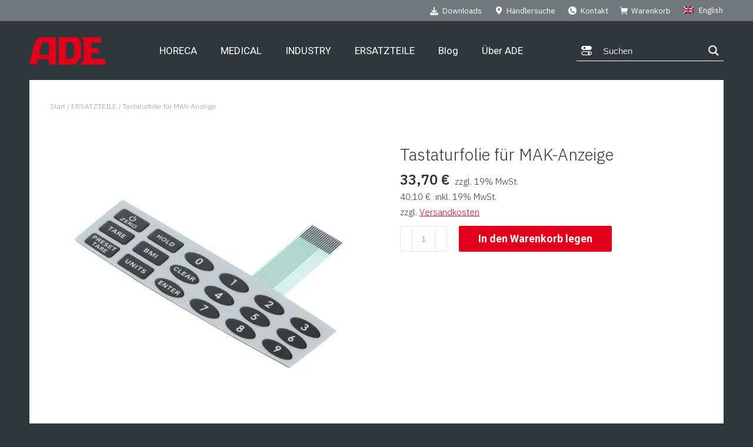

--- FILE ---
content_type: text/html; charset=UTF-8
request_url: https://ade-germany.de/produkt/tastaturfolie-fuer-mak-anzeige/
body_size: 46669
content:
<!DOCTYPE html>
<!--[if !(IE 6) | !(IE 7) | !(IE 8)  ]><!--><html lang="de-DE-formal" class="no-js">
<!--<![endif]--><head><script data-no-optimize="1">var litespeed_docref=sessionStorage.getItem("litespeed_docref");litespeed_docref&&(Object.defineProperty(document,"referrer",{get:function(){return litespeed_docref}}),sessionStorage.removeItem("litespeed_docref"));</script> <meta charset="UTF-8" /><meta name="viewport" content="width=device-width, initial-scale=1, maximum-scale=1, user-scalable=0"/><meta name="theme-color" content="#e2001a"/><link rel="profile" href="https://gmpg.org/xfn/11" /><meta name='robots' content='index, follow, max-image-preview:large, max-snippet:-1, max-video-preview:-1' /><link rel="alternate" hreflang="de" href="https://ade-germany.de/produkt/tastaturfolie-fuer-mak-anzeige/" /><link rel="alternate" hreflang="x-default" href="https://ade-germany.de/produkt/tastaturfolie-fuer-mak-anzeige/" /><title>Tastaturfolie für MAK-Anzeige - ADE Germany</title><link rel="canonical" href="https://ade-germany.de/produkt/tastaturfolie-fuer-mak-anzeige/" /><meta property="og:locale" content="de_DE" /><meta property="og:type" content="article" /><meta property="og:title" content="Tastaturfolie für MAK-Anzeige - ADE Germany" /><meta property="og:url" content="https://ade-germany.de/produkt/tastaturfolie-fuer-mak-anzeige/" /><meta property="og:site_name" content="ADE Germany" /><meta property="article:modified_time" content="2026-01-05T06:19:19+00:00" /><meta property="og:image" content="https://ade-germany.de/wp-content/uploads/2021/03/50633_02-ADE_Tastaturfolie_MAK_Z3011-2_4Q.jpg" /><meta property="og:image:width" content="2000" /><meta property="og:image:height" content="2000" /><meta property="og:image:type" content="image/jpeg" /><meta name="twitter:card" content="summary_large_image" /> <script type="application/ld+json" class="yoast-schema-graph">{"@context":"https://schema.org","@graph":[{"@type":"WebPage","@id":"https://ade-germany.de/produkt/tastaturfolie-fuer-mak-anzeige/","url":"https://ade-germany.de/produkt/tastaturfolie-fuer-mak-anzeige/","name":"Tastaturfolie für MAK-Anzeige - ADE Germany","isPartOf":{"@id":"https://www.ade-germany.de/#website"},"primaryImageOfPage":{"@id":"https://ade-germany.de/produkt/tastaturfolie-fuer-mak-anzeige/#primaryimage"},"image":{"@id":"https://ade-germany.de/produkt/tastaturfolie-fuer-mak-anzeige/#primaryimage"},"thumbnailUrl":"https://ade-germany.de/wp-content/uploads/2021/03/50633_02-ADE_Tastaturfolie_MAK_Z3011-2_4Q.jpg","datePublished":"2022-06-15T07:31:35+00:00","dateModified":"2026-01-05T06:19:19+00:00","breadcrumb":{"@id":"https://ade-germany.de/produkt/tastaturfolie-fuer-mak-anzeige/#breadcrumb"},"inLanguage":"de","potentialAction":[{"@type":"ReadAction","target":["https://ade-germany.de/produkt/tastaturfolie-fuer-mak-anzeige/"]}]},{"@type":"ImageObject","inLanguage":"de","@id":"https://ade-germany.de/produkt/tastaturfolie-fuer-mak-anzeige/#primaryimage","url":"https://ade-germany.de/wp-content/uploads/2021/03/50633_02-ADE_Tastaturfolie_MAK_Z3011-2_4Q.jpg","contentUrl":"https://ade-germany.de/wp-content/uploads/2021/03/50633_02-ADE_Tastaturfolie_MAK_Z3011-2_4Q.jpg","width":2000,"height":2000},{"@type":"BreadcrumbList","@id":"https://ade-germany.de/produkt/tastaturfolie-fuer-mak-anzeige/#breadcrumb","itemListElement":[{"@type":"ListItem","position":1,"name":"Startseite","item":"https://ade-germany.de/"},{"@type":"ListItem","position":2,"name":"Produkte","item":"https://ade-germany.de/alle-produkte/"},{"@type":"ListItem","position":3,"name":"Tastaturfolie für MAK-Anzeige"}]},{"@type":"WebSite","@id":"https://www.ade-germany.de/#website","url":"https://www.ade-germany.de/","name":"ADE Germany","description":"","potentialAction":[{"@type":"SearchAction","target":{"@type":"EntryPoint","urlTemplate":"https://www.ade-germany.de/?s={search_term_string}"},"query-input":{"@type":"PropertyValueSpecification","valueRequired":true,"valueName":"search_term_string"}}],"inLanguage":"de"}]}</script> <link rel="alternate" type="application/rss+xml" title="ADE Germany &raquo; Feed" href="https://ade-germany.de/feed/" /><link rel="alternate" type="application/rss+xml" title="ADE Germany &raquo; Kommentar-Feed" href="https://ade-germany.de/comments/feed/" /><link rel="alternate" type="application/rss+xml" title="ADE Germany &raquo; Tastaturfolie für MAK-Anzeige-Kommentar-Feed" href="https://ade-germany.de/produkt/tastaturfolie-fuer-mak-anzeige/feed/" /><style id='wp-img-auto-sizes-contain-inline-css'>img:is([sizes=auto i],[sizes^="auto," i]){contain-intrinsic-size:3000px 1500px}
/*# sourceURL=wp-img-auto-sizes-contain-inline-css */</style><link data-optimized="2" rel="stylesheet" href="https://ade-germany.de/wp-content/litespeed/css/2d898d208bee2ea7a8224b804638dddf.css?ver=baacb" /><style id='classic-theme-styles-inline-css'>/*! This file is auto-generated */
.wp-block-button__link{color:#fff;background-color:#32373c;border-radius:9999px;box-shadow:none;text-decoration:none;padding:calc(.667em + 2px) calc(1.333em + 2px);font-size:1.125em}.wp-block-file__button{background:#32373c;color:#fff;text-decoration:none}
/*# sourceURL=/wp-includes/css/classic-themes.min.css */</style><style id='contact-form-7-inline-css'>.wpcf7 .wpcf7-recaptcha iframe {margin-bottom: 0;}.wpcf7 .wpcf7-recaptcha[data-align="center"] > div {margin: 0 auto;}.wpcf7 .wpcf7-recaptcha[data-align="right"] > div {margin: 0 0 0 auto;}
/*# sourceURL=contact-form-7-inline-css */</style><style id='woocommerce-inline-inline-css'>.woocommerce form .form-row .required { visibility: visible; }
/*# sourceURL=woocommerce-inline-inline-css */</style><style id='dashicons-inline-css'>[data-font="Dashicons"]:before {font-family: 'Dashicons' !important;content: attr(data-icon) !important;speak: none !important;font-weight: normal !important;font-variant: normal !important;text-transform: none !important;line-height: 1 !important;font-style: normal !important;-webkit-font-smoothing: antialiased !important;-moz-osx-font-smoothing: grayscale !important;}
/*# sourceURL=dashicons-inline-css */</style><style id='wpml-legacy-horizontal-list-0-inline-css'>.wpml-ls-statics-shortcode_actions a, .wpml-ls-statics-shortcode_actions .wpml-ls-sub-menu a, .wpml-ls-statics-shortcode_actions .wpml-ls-sub-menu a:link, .wpml-ls-statics-shortcode_actions li:not(.wpml-ls-current-language) .wpml-ls-link, .wpml-ls-statics-shortcode_actions li:not(.wpml-ls-current-language) .wpml-ls-link:link {color:#ffffff;}.wpml-ls-statics-shortcode_actions .wpml-ls-sub-menu a:hover,.wpml-ls-statics-shortcode_actions .wpml-ls-sub-menu a:focus, .wpml-ls-statics-shortcode_actions .wpml-ls-sub-menu a:link:hover, .wpml-ls-statics-shortcode_actions .wpml-ls-sub-menu a:link:focus {color:#eaeaea;}.wpml-ls-statics-shortcode_actions .wpml-ls-current-language > a {color:#ffffff;}.wpml-ls-statics-shortcode_actions .wpml-ls-current-language:hover>a, .wpml-ls-statics-shortcode_actions .wpml-ls-current-language>a:focus {color:#eaeaea;}
/*# sourceURL=wpml-legacy-horizontal-list-0-inline-css */</style><style id='ywctm-button-label-inline-css'>.ywctm-button-34395 .ywctm-custom-button {color:#247390;background-color:#ffffff;border-style:solid;border-color:rgb(226,0,25);border-radius:0 0 0 0;border-width:2px 2px 2px 2px;margin:5px 10px 5px 10px;padding:5px 10px 5px 10px;max-width:150px;}.ywctm-button-34395 .ywctm-custom-button:hover {color:#247390;background-color:#ffffff;border-color:rgb(226,0,25);}.ywctm-button-8194 .ywctm-custom-button {color:#4b4b4b;background-color:#f9f5f2;border-style:solid;border-color:#e3bdaf;border-radius:5px 5px 5px 5px;border-width:1px 1px 1px 1px;margin:0 0 0 0;padding:20px 20px 30px 20px;max-width:max-content;}.ywctm-button-8194 .ywctm-custom-button:hover {color:#4b4b4b;background-color:#f9f5f2;border-color:#e3bdaf;}.ywctm-button-8193 .ywctm-custom-button {color:#247390;background-color:#ffffff;border-style:solid;border-color:#247390;border-radius:50px 50px 50px 50px;border-width:1px 1px 1px 1px;margin:0 0 0 0;padding:5px 10px 5px 10px;max-width:150px;}.ywctm-button-8193 .ywctm-custom-button:hover {color:#ffffff;background-color:#247390;border-color:#247390;}.ywctm-button-8192 .ywctm-custom-button {color:#ffffff;background-color:#36809a;border-style:solid;border-color:#36809a;border-radius:50px 50px 50px 50px;border-width:1px 1px 1px 1px;margin:0 0 0 0;padding:5px 10px 5px 10px;max-width:200px;}.ywctm-button-8192 .ywctm-custom-button:hover {color:#ffffff;background-color:#215d72;border-color:#215d72;}.ywctm-button-8191 .ywctm-custom-button {color:#ffffff;background-color:#e09004;border-style:solid;border-color:#e09004;border-radius:50px 50px 50px 50px;border-width:1px 1px 1px 1px;margin:0 0 0 0;padding:5px 10px 5px 10px;max-width:200px;}.ywctm-button-8191 .ywctm-custom-button:hover {color:#ffffff;background-color:#b97600;border-color:#b97600;}
/*# sourceURL=ywctm-button-label-inline-css */</style><style id='wc-product-table-head-inline-css'>table.wc-product-table { visibility: hidden; }
/*# sourceURL=wc-product-table-head-inline-css */</style><style id='vi-wpvs-frontend-style-inline-css'>.vi-wpvs-variation-wrap.vi-wpvs-variation-wrap-vi_wpvs_button_design .vi-wpvs-option-wrap{transition: all 30ms ease-in-out;}.vi-wpvs-variation-wrap.vi-wpvs-variation-wrap-vi_wpvs_button_design .vi-wpvs-variation-button-select,.vi-wpvs-variation-wrap.vi-wpvs-variation-wrap-vi_wpvs_button_design .vi-wpvs-option-wrap{padding:10px 20px;font-size:13px;}.vi-wpvs-variation-wrap.vi-wpvs-variation-wrap-vi_wpvs_button_design .vi-wpvs-option-wrap .vi-wpvs-option:not(.vi-wpvs-option-select){border-radius: inherit;}.vi-wpvs-variation-wrap.vi-wpvs-variation-wrap-image.vi-wpvs-variation-wrap-vi_wpvs_button_design .vi-wpvs-option-wrap ,.vi-wpvs-variation-wrap.vi-wpvs-variation-wrap-variation_img.vi-wpvs-variation-wrap-vi_wpvs_button_design .vi-wpvs-option-wrap ,.vi-wpvs-variation-wrap.vi-wpvs-variation-wrap-color.vi-wpvs-variation-wrap-vi_wpvs_button_design .vi-wpvs-option-wrap{width: 48px;height:48px;}.vi-wpvs-variation-wrap.vi-wpvs-variation-wrap-vi_wpvs_button_design .vi-wpvs-option-wrap.vi-wpvs-option-wrap-out-of-stock,.vi-wpvs-variation-wrap.vi-wpvs-variation-wrap-vi_wpvs_button_design .vi-wpvs-option-wrap.vi-wpvs-option-wrap-out-of-stock-attribute,.vi-wpvs-variation-wrap.vi-wpvs-variation-wrap-vi_wpvs_button_design .vi-wpvs-option-wrap.vi-wpvs-option-wrap-disable{opacity: 1;}.vi-wpvs-variation-wrap.vi-wpvs-variation-wrap-vi_wpvs_button_design .vi-wpvs-option-wrap.vi-wpvs-option-wrap-out-of-stock .vi-wpvs-option,.vi-wpvs-variation-wrap.vi-wpvs-variation-wrap-vi_wpvs_button_design .vi-wpvs-option-wrap.vi-wpvs-option-wrap-out-of-stock-attribute .vi-wpvs-option,.vi-wpvs-variation-wrap.vi-wpvs-variation-wrap-vi_wpvs_button_design .vi-wpvs-option-wrap.vi-wpvs-option-wrap-disable .vi-wpvs-option{opacity: .5;}.vi-wpvs-variation-wrap.vi-wpvs-variation-wrap-vi_wpvs_button_design .vi-wpvs-option-wrap.vi-wpvs-option-wrap-selected{box-shadow:  0 0 0 2px rgba(226, 0, 26, 1) inset;}.vi-wpvs-variation-wrap.vi-wpvs-variation-wrap-vi_wpvs_button_design .vi-wpvs-variation-wrap-select-wrap .vi-wpvs-option-wrap.vi-wpvs-option-wrap-selected{box-shadow:  0 0 0 2px rgba(226, 0, 26, 1);}.vi-wpvs-variation-wrap.vi-wpvs-variation-wrap-vi_wpvs_button_design .vi-wpvs-option-wrap.vi-wpvs-option-wrap-selected{color:rgba(46, 55, 59, 1);background:rgba(0, 0, 0, 0);}.vi-wpvs-variation-wrap.vi-wpvs-variation-wrap-vi_wpvs_button_design .vi-wpvs-option-wrap.vi-wpvs-option-wrap-selected .vi-wpvs-option{color:rgba(46, 55, 59, 1);}.vi-wpvs-variation-wrap.vi-wpvs-variation-wrap-vi_wpvs_button_design .vi-wpvs-option-wrap.vi-wpvs-option-wrap-hover{box-shadow:  0 0 0 1px rgba(33, 33, 33, 1) inset;}.vi-wpvs-variation-wrap.vi-wpvs-variation-wrap-vi_wpvs_button_design .vi-wpvs-variation-wrap-select-wrap .vi-wpvs-option-wrap.vi-wpvs-option-wrap-hover{box-shadow:  0 0 0 1px rgba(33, 33, 33, 1);}.vi-wpvs-variation-wrap.vi-wpvs-variation-wrap-vi_wpvs_button_design .vi-wpvs-option-wrap.vi-wpvs-option-wrap-hover{color:rgba(46, 55, 59, 1);background:rgba(220, 220, 220, 1);}.vi-wpvs-variation-wrap.vi-wpvs-variation-wrap-vi_wpvs_button_design .vi-wpvs-option-wrap.vi-wpvs-option-wrap-hover .vi-wpvs-option{color:rgba(46, 55, 59, 1);}.vi-wpvs-variation-wrap.vi-wpvs-variation-wrap-vi_wpvs_button_design .vi-wpvs-option-wrap.vi-wpvs-option-wrap-default{box-shadow:  0 0 0 1px rgba(46, 55, 59, 1) inset;}.vi-wpvs-variation-wrap.vi-wpvs-variation-wrap-vi_wpvs_button_design .vi-wpvs-variation-wrap-select-wrap .vi-wpvs-option-wrap.vi-wpvs-option-wrap-default{box-shadow:  0 0 0 1px rgba(46, 55, 59, 1) ;}.vi-wpvs-variation-wrap.vi-wpvs-variation-wrap-vi_wpvs_button_design .vi-wpvs-option-wrap.vi-wpvs-option-wrap-default{color:rgba(46, 55, 59, 1);background:rgba(0, 0, 0, 0);}.vi-wpvs-variation-wrap.vi-wpvs-variation-wrap-vi_wpvs_button_design .vi-wpvs-option-wrap.vi-wpvs-option-wrap-default .vi-wpvs-option{color:rgba(46, 55, 59, 1);}.vi-wpvs-variation-wrap.vi-wpvs-variation-wrap-vi_wpvs_button_design .vi-wpvs-option-wrap .vi-wpvs-option-tooltip{display: none;}@media screen and (max-width:600px){.vi-wpvs-variation-wrap.vi-wpvs-variation-wrap-vi_wpvs_button_design .vi-wpvs-variation-button-select,.vi-wpvs-variation-wrap.vi-wpvs-variation-wrap-vi_wpvs_button_design .vi-wpvs-option-wrap{font-size:11px;}.vi-wpvs-variation-wrap.vi-wpvs-variation-wrap-image.vi-wpvs-variation-wrap-vi_wpvs_button_design .vi-wpvs-option-wrap ,.vi-wpvs-variation-wrap.vi-wpvs-variation-wrap-variation_img.vi-wpvs-variation-wrap-vi_wpvs_button_design .vi-wpvs-option-wrap ,.vi-wpvs-variation-wrap.vi-wpvs-variation-wrap-color.vi-wpvs-variation-wrap-vi_wpvs_button_design .vi-wpvs-option-wrap{width: 40.8px;height:40.8px;}}.vi-wpvs-variation-wrap.vi-wpvs-variation-wrap-vi_wpvs_color_design .vi-wpvs-option-wrap{transition: all 30ms ease-in-out;}.vi-wpvs-variation-wrap.vi-wpvs-variation-wrap-vi_wpvs_color_design .vi-wpvs-variation-button-select,.vi-wpvs-variation-wrap.vi-wpvs-variation-wrap-vi_wpvs_color_design .vi-wpvs-option-wrap{height:32px;width:32px;padding:10px;font-size:13px;border-radius:20px;}.vi-wpvs-variation-wrap.vi-wpvs-variation-wrap-vi_wpvs_color_design .vi-wpvs-option-wrap .vi-wpvs-option:not(.vi-wpvs-option-select){border-radius: inherit;}.vi-wpvs-variation-wrap.vi-wpvs-variation-wrap-vi_wpvs_color_design .vi-wpvs-option-wrap.vi-wpvs-option-wrap-out-of-stock,.vi-wpvs-variation-wrap.vi-wpvs-variation-wrap-vi_wpvs_color_design .vi-wpvs-option-wrap.vi-wpvs-option-wrap-out-of-stock-attribute,.vi-wpvs-variation-wrap.vi-wpvs-variation-wrap-vi_wpvs_color_design .vi-wpvs-option-wrap.vi-wpvs-option-wrap-disable{opacity: 1;}.vi-wpvs-variation-wrap.vi-wpvs-variation-wrap-vi_wpvs_color_design .vi-wpvs-option-wrap.vi-wpvs-option-wrap-out-of-stock .vi-wpvs-option,.vi-wpvs-variation-wrap.vi-wpvs-variation-wrap-vi_wpvs_color_design .vi-wpvs-option-wrap.vi-wpvs-option-wrap-out-of-stock-attribute .vi-wpvs-option,.vi-wpvs-variation-wrap.vi-wpvs-variation-wrap-vi_wpvs_color_design .vi-wpvs-option-wrap.vi-wpvs-option-wrap-disable .vi-wpvs-option{opacity: .5;}.vi-wpvs-variation-wrap.vi-wpvs-variation-wrap-vi_wpvs_color_design .vi-wpvs-option-wrap.vi-wpvs-option-wrap-selected{}.vi-wpvs-variation-wrap.vi-wpvs-variation-wrap-vi_wpvs_color_design .vi-wpvs-variation-wrap-select-wrap .vi-wpvs-option-wrap.vi-wpvs-option-wrap-selected{}.vi-wpvs-variation-wrap.vi-wpvs-variation-wrap-vi_wpvs_color_design .vi-wpvs-option-wrap.vi-wpvs-option-wrap-selected{background:rgba(0, 0, 0, 0.06);border-radius:20px;}.vi-wpvs-variation-wrap.vi-wpvs-variation-wrap-vi_wpvs_color_design .vi-wpvs-option-wrap.vi-wpvs-option-wrap-hover{}.vi-wpvs-variation-wrap.vi-wpvs-variation-wrap-vi_wpvs_color_design .vi-wpvs-variation-wrap-select-wrap .vi-wpvs-option-wrap.vi-wpvs-option-wrap-hover{}.vi-wpvs-variation-wrap.vi-wpvs-variation-wrap-vi_wpvs_color_design .vi-wpvs-option-wrap.vi-wpvs-option-wrap-hover{background:rgba(0, 0, 0, 0.06);border-radius:20px;}.vi-wpvs-variation-wrap.vi-wpvs-variation-wrap-vi_wpvs_color_design .vi-wpvs-option-wrap.vi-wpvs-option-wrap-default{box-shadow:  0px 4px 2px -2px rgba(238, 238, 238, 1);}.vi-wpvs-variation-wrap.vi-wpvs-variation-wrap-vi_wpvs_color_design .vi-wpvs-variation-wrap-select-wrap .vi-wpvs-option-wrap.vi-wpvs-option-wrap-default{box-shadow:  0px 4px 2px -2px rgba(238, 238, 238, 1);}.vi-wpvs-variation-wrap.vi-wpvs-variation-wrap-vi_wpvs_color_design .vi-wpvs-option-wrap.vi-wpvs-option-wrap-default{background:rgba(0, 0, 0, 0);border-radius:20px;}.vi-wpvs-variation-wrap.vi-wpvs-variation-wrap-vi_wpvs_color_design .vi-wpvs-option-wrap .vi-wpvs-option-tooltip{display: none;}@media screen and (max-width:600px){.vi-wpvs-variation-wrap.vi-wpvs-variation-wrap-vi_wpvs_color_design .vi-wpvs-variation-button-select,.vi-wpvs-variation-wrap.vi-wpvs-variation-wrap-vi_wpvs_color_design .vi-wpvs-option-wrap{width:27px;height:27px;font-size:11px;}.vi-wpvs-variation-wrap.vi-wpvs-variation-wrap-vi_wpvs_color_design .vi-wpvs-option-wrap.vi-wpvs-option-wrap-selected{border-radius:17px;}}.vi-wpvs-variation-wrap.vi-wpvs-variation-wrap-vi_wpvs_image_design .vi-wpvs-option-wrap{transition: all 30ms ease-in-out;}.vi-wpvs-variation-wrap.vi-wpvs-variation-wrap-vi_wpvs_image_design .vi-wpvs-variation-button-select,.vi-wpvs-variation-wrap.vi-wpvs-variation-wrap-vi_wpvs_image_design .vi-wpvs-option-wrap{height:50px;width:50px;padding:3px;font-size:13px;}.vi-wpvs-variation-wrap.vi-wpvs-variation-wrap-vi_wpvs_image_design .vi-wpvs-option-wrap .vi-wpvs-option:not(.vi-wpvs-option-select){border-radius: inherit;}.vi-wpvs-variation-wrap.vi-wpvs-variation-wrap-vi_wpvs_image_design .vi-wpvs-option-wrap.vi-wpvs-option-wrap-out-of-stock,.vi-wpvs-variation-wrap.vi-wpvs-variation-wrap-vi_wpvs_image_design .vi-wpvs-option-wrap.vi-wpvs-option-wrap-out-of-stock-attribute,.vi-wpvs-variation-wrap.vi-wpvs-variation-wrap-vi_wpvs_image_design .vi-wpvs-option-wrap.vi-wpvs-option-wrap-disable{opacity: 1;}.vi-wpvs-variation-wrap.vi-wpvs-variation-wrap-vi_wpvs_image_design .vi-wpvs-option-wrap.vi-wpvs-option-wrap-out-of-stock .vi-wpvs-option,.vi-wpvs-variation-wrap.vi-wpvs-variation-wrap-vi_wpvs_image_design .vi-wpvs-option-wrap.vi-wpvs-option-wrap-out-of-stock-attribute .vi-wpvs-option,.vi-wpvs-variation-wrap.vi-wpvs-variation-wrap-vi_wpvs_image_design .vi-wpvs-option-wrap.vi-wpvs-option-wrap-disable .vi-wpvs-option{opacity: .5;}.vi-wpvs-variation-wrap.vi-wpvs-variation-wrap-vi_wpvs_image_design .vi-wpvs-option-wrap.vi-wpvs-option-wrap-selected{box-shadow:  0 0 0 1px rgba(33, 33, 33, 1) inset;}.vi-wpvs-variation-wrap.vi-wpvs-variation-wrap-vi_wpvs_image_design .vi-wpvs-variation-wrap-select-wrap .vi-wpvs-option-wrap.vi-wpvs-option-wrap-selected{box-shadow:  0 0 0 1px rgba(33, 33, 33, 1);}.vi-wpvs-variation-wrap.vi-wpvs-variation-wrap-vi_wpvs_image_design .vi-wpvs-option-wrap.vi-wpvs-option-wrap-hover{box-shadow:  0 0 0 1px rgba(33, 33, 33, 1) inset;}.vi-wpvs-variation-wrap.vi-wpvs-variation-wrap-vi_wpvs_image_design .vi-wpvs-variation-wrap-select-wrap .vi-wpvs-option-wrap.vi-wpvs-option-wrap-hover{box-shadow:  0 0 0 1px rgba(33, 33, 33, 1);}.vi-wpvs-variation-wrap.vi-wpvs-variation-wrap-vi_wpvs_image_design .vi-wpvs-option-wrap.vi-wpvs-option-wrap-default{box-shadow:  0 0 0 1px rgba(238, 238, 238, 1) inset;}.vi-wpvs-variation-wrap.vi-wpvs-variation-wrap-vi_wpvs_image_design .vi-wpvs-variation-wrap-select-wrap .vi-wpvs-option-wrap.vi-wpvs-option-wrap-default{box-shadow:  0 0 0 1px rgba(238, 238, 238, 1) ;}.vi-wpvs-variation-wrap.vi-wpvs-variation-wrap-vi_wpvs_image_design .vi-wpvs-option-wrap.vi-wpvs-option-wrap-default{background:rgba(255, 255, 255, 1);}.vi-wpvs-variation-wrap.vi-wpvs-variation-wrap-vi_wpvs_image_design .vi-wpvs-option-wrap .vi-wpvs-option-tooltip{display: none;}@media screen and (max-width:600px){.vi-wpvs-variation-wrap.vi-wpvs-variation-wrap-vi_wpvs_image_design .vi-wpvs-variation-button-select,.vi-wpvs-variation-wrap.vi-wpvs-variation-wrap-vi_wpvs_image_design .vi-wpvs-option-wrap{width:42px;height:42px;font-size:11px;}}
/*# sourceURL=vi-wpvs-frontend-style-inline-css */</style> <script src="https://ade-germany.de/wp-includes/js/jquery/jquery.min.js" id="jquery-core-js"></script> <script src="https://ade-germany.de/wp-includes/js/jquery/jquery-migrate.min.js" id="jquery-migrate-js"></script> <script id="wpml-cookie-js-extra" type="litespeed/javascript">var wpml_cookies={"wp-wpml_current_language":{"value":"de","expires":1,"path":"/"}};var wpml_cookies={"wp-wpml_current_language":{"value":"de","expires":1,"path":"/"}}</script> <script id="asenha-public-js-extra" type="litespeed/javascript">var phpVars={"externalPermalinksEnabled":"1"}</script> <script id="wc-single-product-js-extra" type="litespeed/javascript">var wc_single_product_params={"i18n_required_rating_text":"Bitte w\u00e4hlen Sie eine Bewertung","i18n_rating_options":["1 von 5\u00a0Sternen","2 von 5\u00a0Sternen","3 von 5\u00a0Sternen","4 von 5\u00a0Sternen","5 von 5\u00a0Sternen"],"i18n_product_gallery_trigger_text":"Bildergalerie im Vollbildmodus anzeigen","review_rating_required":"yes","flexslider":{"rtl":!1,"animation":"slide","smoothHeight":!0,"directionNav":!1,"controlNav":"thumbnails","slideshow":!1,"animationSpeed":500,"animationLoop":!1,"allowOneSlide":!1},"zoom_enabled":"","zoom_options":[],"photoswipe_enabled":"1","photoswipe_options":{"shareEl":!1,"closeOnScroll":!1,"history":!1,"hideAnimationDuration":0,"showAnimationDuration":0},"flexslider_enabled":"1"}</script> <script id="woocommerce-js-extra" type="litespeed/javascript">var woocommerce_params={"ajax_url":"/wp-admin/admin-ajax.php","wc_ajax_url":"/?wc-ajax=%%endpoint%%","i18n_password_show":"Passwort anzeigen","i18n_password_hide":"Passwort ausblenden"}</script> <script id="ywctm-inquiry-form-js-extra" type="litespeed/javascript">var ywctm={"form_type":"contact-form-7","product_id":"17513"}</script> <script data-no-optimize="1" data-no-minify="1" data-cfasync="false" src="https://ade-germany.de/wp-content/cache/borlabs-cookie/1/borlabs-cookie-config-de.json.js" id="borlabs-cookie-config-js"></script> <script data-no-optimize="1" data-no-minify="1" data-cfasync="false" src="https://ade-germany.de/wp-content/plugins/borlabs-cookie/assets/javascript/borlabs-cookie-prioritize.min.js" id="borlabs-cookie-prioritize-js"></script> <script id="dt-above-fold-js-extra" type="litespeed/javascript">var dtLocal={"themeUrl":"https://ade-germany.de/wp-content/themes/dt-the7","passText":"To view this protected post, enter the password below:","moreButtonText":{"loading":"Loading...","loadMore":"Load more"},"postID":"17513","ajaxurl":"https://ade-germany.de/wp-admin/admin-ajax.php","REST":{"baseUrl":"https://ade-germany.de/wp-json/the7/v1","endpoints":{"sendMail":"/send-mail"}},"contactMessages":{"required":"One or more fields have an error. Please check and try again.","terms":"Please accept the privacy policy.","fillTheCaptchaError":"Please, fill the captcha."},"captchaSiteKey":"","ajaxNonce":"6e5db57fb2","pageData":"","themeSettings":{"smoothScroll":"off","lazyLoading":!1,"desktopHeader":{"height":100},"ToggleCaptionEnabled":"disabled","ToggleCaption":"Navigation","floatingHeader":{"showAfter":90,"showMenu":!1,"height":90,"logo":{"showLogo":!0,"html":"\u003Cimg class=\" preload-me\" src=\"https://ade-germany.de/wp-content/uploads/2020/01/ADE-Logo-130.png\" srcset=\"https://ade-germany.de/wp-content/uploads/2020/01/ADE-Logo-130.png 130w, https://ade-germany.de/wp-content/uploads/2020/01/ADE-Logo-260.png 260w\" width=\"130\" height=\"47\"   sizes=\"130px\" alt=\"ADE Germany\" /\u003E","url":"https://ade-germany.de/"}},"topLine":{"floatingTopLine":{"logo":{"showLogo":!1,"html":""}}},"mobileHeader":{"firstSwitchPoint":1180,"secondSwitchPoint":778,"firstSwitchPointHeight":100,"secondSwitchPointHeight":100,"mobileToggleCaptionEnabled":"disabled","mobileToggleCaption":"Menu"},"stickyMobileHeaderFirstSwitch":{"logo":{"html":"\u003Cimg class=\" preload-me\" src=\"https://ade-germany.de/wp-content/uploads/2020/01/ADE-Logo-130.png\" srcset=\"https://ade-germany.de/wp-content/uploads/2020/01/ADE-Logo-130.png 130w, https://ade-germany.de/wp-content/uploads/2020/01/ADE-Logo-260.png 260w\" width=\"130\" height=\"47\"   sizes=\"130px\" alt=\"ADE Germany\" /\u003E"}},"stickyMobileHeaderSecondSwitch":{"logo":{"html":"\u003Cimg class=\" preload-me\" src=\"https://ade-germany.de/wp-content/uploads/2020/01/ADE-Logo-130.png\" srcset=\"https://ade-germany.de/wp-content/uploads/2020/01/ADE-Logo-130.png 130w, https://ade-germany.de/wp-content/uploads/2020/01/ADE-Logo-260.png 260w\" width=\"130\" height=\"47\"   sizes=\"130px\" alt=\"ADE Germany\" /\u003E"}},"sidebar":{"switchPoint":990},"boxedWidth":"1340px"},"VCMobileScreenWidth":"768","wcCartFragmentHash":"da9deb0d0974694aa4787507704b5151"};var dtShare={"shareButtonText":{"facebook":"Share on Facebook","twitter":"Share on X","pinterest":"Pin it","linkedin":"Share on Linkedin","whatsapp":"Share on Whatsapp"},"overlayOpacity":"85"}</script> <script id="woocommerce_de_frontend-js-extra" type="litespeed/javascript">var sepa_ajax_object={"ajax_url":"https://ade-germany.de/wp-admin/admin-ajax.php","nonce":"da50f98813"};var woocommerce_remove_updated_totals={"val":"0"};var woocommerce_payment_update={"val":"1"};var german_market_price_variable_products={"val":"gm_default"};var german_market_price_variable_theme_extra_element={"val":"none"};var german_market_legal_info_product_reviews={"element":".woocommerce-Reviews .commentlist","activated":"off"};var ship_different_address={"message":"\u003Cp class=\"woocommerce-notice woocommerce-notice--info woocommerce-info\" id=\"german-market-puchase-on-account-message\"\u003E\"Lieferung an eine andere Adresse senden\" ist f\u00fcr die gew\u00e4hlte Zahlungsart \"Kauf auf Rechnung\" nicht verf\u00fcgbar und wurde deaktiviert!\u003C/p\u003E","before_element":".woocommerce-checkout-payment"}</script> <script></script><link rel="https://api.w.org/" href="https://ade-germany.de/wp-json/" /><link rel="alternate" title="JSON" type="application/json" href="https://ade-germany.de/wp-json/wp/v2/product/17513" /><link rel="EditURI" type="application/rsd+xml" title="RSD" href="https://ade-germany.de/xmlrpc.php?rsd" /><link rel='shortlink' href='https://ade-germany.de/?p=17513' /><meta name="generator" content="WPML ver:4.8.6 stt:1,3;" /><style>.wgm-info.woocommerce-de_price_taxrate, .wgm-info.woocommerce_de_versandkosten {
  display: none;
}</style><meta charset="utf-8"><meta name="author" content="designdeck"><meta name="classification" content="Karriere, Offene Stellen, Studierende"><meta name="copyright" content="Copyright ADE Germany - All rights Reserved."><meta name="designer" content="Dream-Theme"><meta name="distribution" content="Global"><meta name="language" content="de-DE"><meta name="publisher" content="ADE Germany"><meta name="rating" content="General"><meta name="resource-type" content="Document"><meta name="revisit-after" content="3"><meta name="subject" content="Karriere, Offene Stellen, Studierende"><meta name="template" content="adegermany"><meta name="robots" content="index,follow"><meta name="google-site-verification" content="m-8FWhnGfEZxrCYznSyl6B1Z1tD6h1uaSLsHaI8djxI" /><meta name="google-site-verification" content="gds042M_f2Y-i7X2DpnRSsZJQIi9oYtIeHv3MF970AE" /><style id="ubermenu-custom-generated-css">/** Font Awesome 4 Compatibility **/
.fa{font-style:normal;font-variant:normal;font-weight:normal;font-family:FontAwesome;}

/** UberMenu Custom Menu Styles (Customizer) **/
/* main */
 .ubermenu-main .ubermenu-item .ubermenu-submenu-drop { -webkit-transition-duration:0.2s; -ms-transition-duration:0.2s; transition-duration:0.2s; }
 .ubermenu.ubermenu-main { background:none; border:none; box-shadow:none; }
 .ubermenu.ubermenu-main .ubermenu-item-level-0 > .ubermenu-target { border:none; box-shadow:none; }
 .ubermenu.ubermenu-main.ubermenu-horizontal .ubermenu-submenu-drop.ubermenu-submenu-align-left_edge_bar, .ubermenu.ubermenu-main.ubermenu-horizontal .ubermenu-submenu-drop.ubermenu-submenu-align-full_width { left:0; }
 .ubermenu.ubermenu-main.ubermenu-horizontal .ubermenu-item-level-0.ubermenu-active > .ubermenu-submenu-drop, .ubermenu.ubermenu-main.ubermenu-horizontal:not(.ubermenu-transition-shift) .ubermenu-item-level-0 > .ubermenu-submenu-drop { margin-top:0; }
 .ubermenu-main .ubermenu-item-level-0 > .ubermenu-target { font-size:17px; color:#ffffff; }
 .ubermenu-main .ubermenu-item-level-0 > .ubermenu-target, .ubermenu-main .ubermenu-item-level-0 > .ubermenu-target.ubermenu-item-notext > .ubermenu-icon { line-height:22px; }
 .ubermenu.ubermenu-main .ubermenu-item-level-0:hover > .ubermenu-target, .ubermenu-main .ubermenu-item-level-0.ubermenu-active > .ubermenu-target { color:#e2001a; }
 .ubermenu-main .ubermenu-item-level-0.ubermenu-current-menu-item > .ubermenu-target, .ubermenu-main .ubermenu-item-level-0.ubermenu-current-menu-parent > .ubermenu-target, .ubermenu-main .ubermenu-item-level-0.ubermenu-current-menu-ancestor > .ubermenu-target { color:#e2001a; }
 .ubermenu-main .ubermenu-item-level-0 > .ubermenu-submenu-drop { box-shadow:0 0 20px rgba(0,0,0, 0.3); }
 .ubermenu-main .ubermenu-submenu .ubermenu-item-header > .ubermenu-target, .ubermenu-main .ubermenu-tab > .ubermenu-target { font-size:17px; }
 .ubermenu-main .ubermenu-submenu .ubermenu-item-header.ubermenu-has-submenu-stack > .ubermenu-target { border:none; }
 .ubermenu-main .ubermenu-submenu-type-stack { padding-top:0; }
 .ubermenu-main .ubermenu-item-normal > .ubermenu-target { color:#2e373b; font-size:14px; }
 .ubermenu.ubermenu-main .ubermenu-tab > .ubermenu-target { color:#2e373b; }
 .ubermenu.ubermenu-main .ubermenu-submenu .ubermenu-tab.ubermenu-active > .ubermenu-target { color:#e2001a; }
 .ubermenu-main, .ubermenu-main .ubermenu-target, .ubermenu-main .ubermenu-nav .ubermenu-item-level-0 .ubermenu-target, .ubermenu-main div, .ubermenu-main p, .ubermenu-main input { font-family:'Roboto', sans-serif; font-weight:400; }
 .ubermenu-main .ubermenu-badge { color:#ffffff; background-color:#e3010f; }


/** UberMenu Custom Menu Item Styles (Menu Item Settings) **/
/* 2019 */   .ubermenu .ubermenu-submenu.ubermenu-submenu-id-2019 .ubermenu-target, .ubermenu .ubermenu-submenu.ubermenu-submenu-id-2019 .ubermenu-target > .ubermenu-target-description { color:#333333; }
/* 2024 */   .ubermenu .ubermenu-submenu.ubermenu-submenu-id-2024 .ubermenu-target, .ubermenu .ubermenu-submenu.ubermenu-submenu-id-2024 .ubermenu-target > .ubermenu-target-description { color:#333333; }
/* 2023 */   .ubermenu .ubermenu-submenu.ubermenu-submenu-id-2023 .ubermenu-target, .ubermenu .ubermenu-submenu.ubermenu-submenu-id-2023 .ubermenu-target > .ubermenu-target-description { color:#333333; }
/* 1955 */   .ubermenu .ubermenu-submenu.ubermenu-submenu-id-1955 { min-width:750px; }
/* 1954 */   .ubermenu .ubermenu-submenu.ubermenu-submenu-id-1954 { min-width:750px; }
/* 3909 */   body:not(.rtl) .ubermenu .ubermenu-submenu-id-3909 > .ubermenu-column + .ubermenu-column:not(.ubermenu-clear-row) { border-left:1px solid #ffffff; }
             .rtl .ubermenu .ubermenu-submenu-id-3909 > .ubermenu-column + .ubermenu-column:not(.ubermenu-clear-row) { border-right:1px solid #ffffff; }
             body:not(.rtl) .ubermenu .ubermenu-submenu-id-3909 > .ubermenu-column + .ubermenu-column-1-2:nth-child(2n+1) { border-left:none; }
             .rtl .ubermenu .ubermenu-submenu-id-3909 > .ubermenu-column + .ubermenu-column-1-2:nth-child(2n+1) { border-right:none; }
/* 105729 */ .ubermenu .ubermenu-item-105729 > .ubermenu-target > .ubermenu-badge { background-color:#e3010f; color:#ffffff; }
/* 105728 */ .ubermenu .ubermenu-item-105728 > .ubermenu-target > .ubermenu-badge { background-color:#e3010f; color:#ffffff; }
/* 105730 */ .ubermenu .ubermenu-item-105730 > .ubermenu-target > .ubermenu-badge { background-color:#e3010f; color:#ffffff; }
/* 105731 */ .ubermenu .ubermenu-item-105731 > .ubermenu-target > .ubermenu-badge { background-color:#e3010f; color:#ffffff; }
/* 105740 */ .ubermenu .ubermenu-item-105740 > .ubermenu-target > .ubermenu-badge { background-color:#e3010f; color:#ffffff; }
/* 105741 */ .ubermenu .ubermenu-item-105741 > .ubermenu-target > .ubermenu-badge { background-color:#e3010f; color:#ffffff; }
/* 4644 */   .ubermenu .ubermenu-item-4644 > .ubermenu-target > .ubermenu-badge { background-color:#e3010f; color:#ffffff; }
/* 105751 */ .ubermenu .ubermenu-item-105751 > .ubermenu-target > .ubermenu-badge { background-color:#e3010f; color:#ffffff; }
/* 105749 */ .ubermenu .ubermenu-item-105749 > .ubermenu-target > .ubermenu-badge { background-color:#e3010f; color:#ffffff; }
/* 105750 */ .ubermenu .ubermenu-item-105750 > .ubermenu-target > .ubermenu-badge { background-color:#e3010f; color:#ffffff; }
/* 105753 */ .ubermenu .ubermenu-item-105753 > .ubermenu-target > .ubermenu-badge { background-color:#e3010f; color:#ffffff; }
/* 105752 */ .ubermenu .ubermenu-item-105752 > .ubermenu-target > .ubermenu-badge { background-color:#e3010f; color:#ffffff; }
/* 106428 */ .ubermenu .ubermenu-item-106428 > .ubermenu-target > .ubermenu-badge { background-color:#e3010f; color:#ffffff; }

/* Status: Loaded from Transient */</style><link rel="pingback" href="https://ade-germany.de/xmlrpc.php">
<noscript><style>.woocommerce-product-gallery{ opacity: 1 !important; }</style></noscript> <script data-borlabs-cookie-script-blocker-ignore type="litespeed/javascript">if('0'==='1'&&('0'==='1'||'1'==='1')){window.gtag_enable_tcf_support=!0}
window.dataLayer=window.dataLayer||[];function gtag(){dataLayer.push(arguments)}
gtag('set','developer_id.dYjRjMm',!0);if('0'==='1'||'1'==='1'){if(window.BorlabsCookieGoogleConsentModeDefaultSet!==!0){let getCookieValue=function(name){return document.cookie.match('(^|;)\\s*'+name+'\\s*=\\s*([^;]+)')?.pop()||''};let cookieValue=getCookieValue('borlabs-cookie-gcs');let consentsFromCookie={};if(cookieValue!==''){consentsFromCookie=JSON.parse(decodeURIComponent(cookieValue))}
let defaultValues={'ad_storage':'denied','ad_user_data':'denied','ad_personalization':'denied','analytics_storage':'denied','functionality_storage':'denied','personalization_storage':'denied','security_storage':'denied','wait_for_update':500,};gtag('consent','default',{...defaultValues,...consentsFromCookie})}
window.BorlabsCookieGoogleConsentModeDefaultSet=!0;let borlabsCookieConsentChangeHandler=function(){window.dataLayer=window.dataLayer||[];if(typeof gtag!=='function'){function gtag(){dataLayer.push(arguments)}}
let getCookieValue=function(name){return document.cookie.match('(^|;)\\s*'+name+'\\s*=\\s*([^;]+)')?.pop()||''};let cookieValue=getCookieValue('borlabs-cookie-gcs');let consentsFromCookie={};if(cookieValue!==''){consentsFromCookie=JSON.parse(decodeURIComponent(cookieValue))}
consentsFromCookie.ad_storage=BorlabsCookie.Consents.hasConsent('google-ads')?'granted':'denied';consentsFromCookie.ad_user_data=BorlabsCookie.Consents.hasConsent('google-ads')?'granted':'denied';consentsFromCookie.ad_personalization=BorlabsCookie.Consents.hasConsent('google-ads')?'granted':'denied';BorlabsCookie.CookieLibrary.setCookie('borlabs-cookie-gcs',JSON.stringify(consentsFromCookie),BorlabsCookie.Settings.automaticCookieDomainAndPath.value?'':BorlabsCookie.Settings.cookieDomain.value,BorlabsCookie.Settings.cookiePath.value,BorlabsCookie.Cookie.getPluginCookie().expires,BorlabsCookie.Settings.cookieSecure.value,BorlabsCookie.Settings.cookieSameSite.value)}
document.addEventListener('borlabs-cookie-consent-saved',borlabsCookieConsentChangeHandler);document.addEventListener('borlabs-cookie-handle-unblock',borlabsCookieConsentChangeHandler)}
if('0'==='1'){gtag("js",new Date());gtag("config","AW-797520799");(function(w,d,s,i){var f=d.getElementsByTagName(s)[0],j=d.createElement(s);j.async=!0;j.src="https://www.googletagmanager.com/gtag/js?id="+i;f.parentNode.insertBefore(j,f)})(window,document,"script","AW-797520799")}</script><script data-no-optimize="1" data-no-minify="1" data-cfasync="false" data-borlabs-cookie-script-blocker-ignore>(function () {
        if ('0' === '1' && '1' === '1') {
            window['gtag_enable_tcf_support'] = true;
        }
        window.dataLayer = window.dataLayer || [];
        if (typeof window.gtag !== 'function') {
            window.gtag = function () {
                window.dataLayer.push(arguments);
            };
        }
        gtag('set', 'developer_id.dYjRjMm', true);
        if ('1' === '1') {
            let getCookieValue = function (name) {
                return document.cookie.match('(^|;)\\s*' + name + '\\s*=\\s*([^;]+)')?.pop() || '';
            };
            const gtmRegionsData = '{{ google-tag-manager-cm-regional-defaults }}';
            let gtmRegions = [];
            if (gtmRegionsData !== '\{\{ google-tag-manager-cm-regional-defaults \}\}') {
                gtmRegions = JSON.parse(gtmRegionsData);
            }
            let defaultRegion = null;
            for (let gtmRegionIndex in gtmRegions) {
                let gtmRegion = gtmRegions[gtmRegionIndex];
                if (gtmRegion['google-tag-manager-cm-region'] === '') {
                    defaultRegion = gtmRegion;
                } else {
                    gtag('consent', 'default', {
                        'ad_storage': gtmRegion['google-tag-manager-cm-default-ad-storage'],
                        'ad_user_data': gtmRegion['google-tag-manager-cm-default-ad-user-data'],
                        'ad_personalization': gtmRegion['google-tag-manager-cm-default-ad-personalization'],
                        'analytics_storage': gtmRegion['google-tag-manager-cm-default-analytics-storage'],
                        'functionality_storage': gtmRegion['google-tag-manager-cm-default-functionality-storage'],
                        'personalization_storage': gtmRegion['google-tag-manager-cm-default-personalization-storage'],
                        'security_storage': gtmRegion['google-tag-manager-cm-default-security-storage'],
                        'region': gtmRegion['google-tag-manager-cm-region'].toUpperCase().split(','),
						'wait_for_update': 500,
                    });
                }
            }
            let cookieValue = getCookieValue('borlabs-cookie-gcs');
            let consentsFromCookie = {};
            if (cookieValue !== '') {
                consentsFromCookie = JSON.parse(decodeURIComponent(cookieValue));
            }
            let defaultValues = {
                'ad_storage': defaultRegion === null ? 'denied' : defaultRegion['google-tag-manager-cm-default-ad-storage'],
                'ad_user_data': defaultRegion === null ? 'denied' : defaultRegion['google-tag-manager-cm-default-ad-user-data'],
                'ad_personalization': defaultRegion === null ? 'denied' : defaultRegion['google-tag-manager-cm-default-ad-personalization'],
                'analytics_storage': defaultRegion === null ? 'denied' : defaultRegion['google-tag-manager-cm-default-analytics-storage'],
                'functionality_storage': defaultRegion === null ? 'denied' : defaultRegion['google-tag-manager-cm-default-functionality-storage'],
                'personalization_storage': defaultRegion === null ? 'denied' : defaultRegion['google-tag-manager-cm-default-personalization-storage'],
                'security_storage': defaultRegion === null ? 'denied' : defaultRegion['google-tag-manager-cm-default-security-storage'],
                'wait_for_update': 500,
            };
            gtag('consent', 'default', {...defaultValues, ...consentsFromCookie});
            gtag('set', 'ads_data_redaction', true);
        }

        if ('1' === '1') {
            let url = new URL(window.location.href);

            if ((url.searchParams.has('gtm_debug') && url.searchParams.get('gtm_debug') !== '') || document.cookie.indexOf('__TAG_ASSISTANT=') !== -1 || document.documentElement.hasAttribute('data-tag-assistant-present')) {
                /* GTM block start */
                (function(w,d,s,l,i){w[l]=w[l]||[];w[l].push({'gtm.start':
                        new Date().getTime(),event:'gtm.js'});var f=d.getElementsByTagName(s)[0],
                    j=d.createElement(s),dl=l!='dataLayer'?'&l='+l:'';j.async=true;j.src=
                    'https://www.googletagmanager.com/gtm.js?id='+i+dl;f.parentNode.insertBefore(j,f);
                })(window,document,'script','dataLayer','GTM-MP5PF58Q');
                /* GTM block end */
            } else {
                /* GTM block start */
                (function(w,d,s,l,i){w[l]=w[l]||[];w[l].push({'gtm.start':
                        new Date().getTime(),event:'gtm.js'});var f=d.getElementsByTagName(s)[0],
                    j=d.createElement(s),dl=l!='dataLayer'?'&l='+l:'';j.async=true;j.src=
                    'https://ade-germany.de/wp-content/uploads/borlabs-cookie/' + i + '.js?ver=bpmr07r0';f.parentNode.insertBefore(j,f);
                })(window,document,'script','dataLayer','GTM-MP5PF58Q');
                /* GTM block end */
            }
        }


        let borlabsCookieConsentChangeHandler = function () {
            window.dataLayer = window.dataLayer || [];
            if (typeof window.gtag !== 'function') {
                window.gtag = function() {
                    window.dataLayer.push(arguments);
                };
            }

            let consents = BorlabsCookie.Cookie.getPluginCookie().consents;

            if ('1' === '1') {
                let gtmConsents = {};
                let customConsents = {};

				let services = BorlabsCookie.Services._services;

				for (let service in services) {
					if (service !== 'borlabs-cookie') {
						customConsents['borlabs_cookie_' + service.replaceAll('-', '_')] = BorlabsCookie.Consents.hasConsent(service) ? 'granted' : 'denied';
					}
				}

                if ('0' === '1') {
                    gtmConsents = {
                        'analytics_storage': BorlabsCookie.Consents.hasConsentForServiceGroup('statistics') === true ? 'granted' : 'denied',
                        'functionality_storage': BorlabsCookie.Consents.hasConsentForServiceGroup('statistics') === true ? 'granted' : 'denied',
                        'personalization_storage': BorlabsCookie.Consents.hasConsentForServiceGroup('marketing') === true ? 'granted' : 'denied',
                        'security_storage': BorlabsCookie.Consents.hasConsentForServiceGroup('statistics') === true ? 'granted' : 'denied',
                    };
                } else {
                    gtmConsents = {
                        'ad_storage': BorlabsCookie.Consents.hasConsentForServiceGroup('marketing') === true ? 'granted' : 'denied',
                        'ad_user_data': BorlabsCookie.Consents.hasConsentForServiceGroup('marketing') === true ? 'granted' : 'denied',
                        'ad_personalization': BorlabsCookie.Consents.hasConsentForServiceGroup('marketing') === true ? 'granted' : 'denied',
                        'analytics_storage': BorlabsCookie.Consents.hasConsentForServiceGroup('statistics') === true ? 'granted' : 'denied',
                        'functionality_storage': BorlabsCookie.Consents.hasConsentForServiceGroup('statistics') === true ? 'granted' : 'denied',
                        'personalization_storage': BorlabsCookie.Consents.hasConsentForServiceGroup('marketing') === true ? 'granted' : 'denied',
                        'security_storage': BorlabsCookie.Consents.hasConsentForServiceGroup('statistics') === true ? 'granted' : 'denied',
                    };
                }
                BorlabsCookie.CookieLibrary.setCookie(
                    'borlabs-cookie-gcs',
                    JSON.stringify(gtmConsents),
                    BorlabsCookie.Settings.automaticCookieDomainAndPath.value ? '' : BorlabsCookie.Settings.cookieDomain.value,
                    BorlabsCookie.Settings.cookiePath.value,
                    BorlabsCookie.Cookie.getPluginCookie().expires,
                    BorlabsCookie.Settings.cookieSecure.value,
                    BorlabsCookie.Settings.cookieSameSite.value
                );
                gtag('consent', 'update', {...gtmConsents, ...customConsents});
            }


            for (let serviceGroup in consents) {
                for (let service of consents[serviceGroup]) {
                    if (!window.BorlabsCookieGtmPackageSentEvents.includes(service) && service !== 'borlabs-cookie') {
                        window.dataLayer.push({
                            event: 'borlabs-cookie-opt-in-' + service,
                        });
                        window.BorlabsCookieGtmPackageSentEvents.push(service);
                    }
                }
            }
            let afterConsentsEvent = document.createEvent('Event');
            afterConsentsEvent.initEvent('borlabs-cookie-google-tag-manager-after-consents', true, true);
            document.dispatchEvent(afterConsentsEvent);
        };
        window.BorlabsCookieGtmPackageSentEvents = [];
        document.addEventListener('borlabs-cookie-consent-saved', borlabsCookieConsentChangeHandler);
        document.addEventListener('borlabs-cookie-handle-unblock', borlabsCookieConsentChangeHandler);
    })();</script><meta name="generator" content="Powered by WPBakery Page Builder - drag and drop page builder for WordPress."/><link rel="icon" href="https://ade-germany.de/wp-content/uploads/2020/02/favicon-16x16-2.png" type="image/png" sizes="16x16"/><link rel="icon" href="https://ade-germany.de/wp-content/uploads/2020/02/favicon-32x32-2.png" type="image/png" sizes="32x32"/><style type="text/css">.vc_custom_1611333540437{background-color: #ffffff !important;}.vc_custom_1611333724946{margin-right: -40px !important;margin-left: -40px !important;}.vc_custom_1611333674458{margin-right: -40px !important;margin-left: -40px !important;}.vc_custom_1630929878473{margin-bottom: 15px !important;}.vc_custom_1670333126131{margin-bottom: 10px !important;}.vc_custom_1611335000943{margin-bottom: 50px !important;}.vc_custom_1580804734316{margin-bottom: 15px !important;}.vc_custom_1611333166166{margin-bottom: 10px !important;}</style><noscript><style>.wpb_animate_when_almost_visible { opacity: 1; }</style></noscript><style id='the7-custom-inline-css' type='text/css'>.single .content {
	background-color: #ffffff !important;
}

.single .content .vc_column-inner {
  padding-left: 40px !important;
	padding-right: 40px !important;
}

#et-boc .wpfd-content-table.wpfd-content .head-category-table > li, .wpfd-content-table.wpfd-content .head-category-table > li {
    font-size: 13px !important;
	color: #999999 !important;
}

#et-boc .wpfd-content .wpfdcategory, .wpfd-content .wpfdcategory {
    width: 210px !important;
    max-width: 210px !important;
}

#et-boc .wpfd-content .wpfdcategory > span, .wpfd-content .wpfdcategory > span {
    width: 170px !important;
}

.entry-title {
    font-weight: 300 !important;
}

.project-odd {
	padding: 30px !important;
}

.articles-list article:nth-child(3n-2) { 
	background: #B7BBBD !important; 
}

.articles-list article:nth-child(3n-1) { 
	background: #70787D !important;
}

.articles-list article:nth-child(3n-1),
.articles-list article:nth-child(3n-1) .entry-title a { 
	color: #ffffff;
}

.articles-list article:nth-child(3n-0) { 
	background: #EAEBEC !important; 
}

.footer .widget {
    margin-bottom: 20px !important;
}

.loading-effect-none .wf-cell.shown:not(.isotope-hidden):not(.hidden), .mobile-true .dt-isotope .wf-cell.shown:not(.isotope-hidden), .mobile-true .wf-cell.shown:not(.isotope-hidden):not(.hidden) {
  animation: dt_fadeIn 0s ease forwards;
}

.content table, .content td, .content th {
  border-color: #e1e1e1 !important;
}</style><style id='global-styles-inline-css'>:root{--wp--preset--aspect-ratio--square: 1;--wp--preset--aspect-ratio--4-3: 4/3;--wp--preset--aspect-ratio--3-4: 3/4;--wp--preset--aspect-ratio--3-2: 3/2;--wp--preset--aspect-ratio--2-3: 2/3;--wp--preset--aspect-ratio--16-9: 16/9;--wp--preset--aspect-ratio--9-16: 9/16;--wp--preset--color--black: #000000;--wp--preset--color--cyan-bluish-gray: #abb8c3;--wp--preset--color--white: #FFF;--wp--preset--color--pale-pink: #f78da7;--wp--preset--color--vivid-red: #cf2e2e;--wp--preset--color--luminous-vivid-orange: #ff6900;--wp--preset--color--luminous-vivid-amber: #fcb900;--wp--preset--color--light-green-cyan: #7bdcb5;--wp--preset--color--vivid-green-cyan: #00d084;--wp--preset--color--pale-cyan-blue: #8ed1fc;--wp--preset--color--vivid-cyan-blue: #0693e3;--wp--preset--color--vivid-purple: #9b51e0;--wp--preset--color--accent: #e2001a;--wp--preset--color--dark-gray: #111;--wp--preset--color--light-gray: #767676;--wp--preset--gradient--vivid-cyan-blue-to-vivid-purple: linear-gradient(135deg,rgb(6,147,227) 0%,rgb(155,81,224) 100%);--wp--preset--gradient--light-green-cyan-to-vivid-green-cyan: linear-gradient(135deg,rgb(122,220,180) 0%,rgb(0,208,130) 100%);--wp--preset--gradient--luminous-vivid-amber-to-luminous-vivid-orange: linear-gradient(135deg,rgb(252,185,0) 0%,rgb(255,105,0) 100%);--wp--preset--gradient--luminous-vivid-orange-to-vivid-red: linear-gradient(135deg,rgb(255,105,0) 0%,rgb(207,46,46) 100%);--wp--preset--gradient--very-light-gray-to-cyan-bluish-gray: linear-gradient(135deg,rgb(238,238,238) 0%,rgb(169,184,195) 100%);--wp--preset--gradient--cool-to-warm-spectrum: linear-gradient(135deg,rgb(74,234,220) 0%,rgb(151,120,209) 20%,rgb(207,42,186) 40%,rgb(238,44,130) 60%,rgb(251,105,98) 80%,rgb(254,248,76) 100%);--wp--preset--gradient--blush-light-purple: linear-gradient(135deg,rgb(255,206,236) 0%,rgb(152,150,240) 100%);--wp--preset--gradient--blush-bordeaux: linear-gradient(135deg,rgb(254,205,165) 0%,rgb(254,45,45) 50%,rgb(107,0,62) 100%);--wp--preset--gradient--luminous-dusk: linear-gradient(135deg,rgb(255,203,112) 0%,rgb(199,81,192) 50%,rgb(65,88,208) 100%);--wp--preset--gradient--pale-ocean: linear-gradient(135deg,rgb(255,245,203) 0%,rgb(182,227,212) 50%,rgb(51,167,181) 100%);--wp--preset--gradient--electric-grass: linear-gradient(135deg,rgb(202,248,128) 0%,rgb(113,206,126) 100%);--wp--preset--gradient--midnight: linear-gradient(135deg,rgb(2,3,129) 0%,rgb(40,116,252) 100%);--wp--preset--font-size--small: 13px;--wp--preset--font-size--medium: 20px;--wp--preset--font-size--large: 36px;--wp--preset--font-size--x-large: 42px;--wp--preset--spacing--20: 0.44rem;--wp--preset--spacing--30: 0.67rem;--wp--preset--spacing--40: 1rem;--wp--preset--spacing--50: 1.5rem;--wp--preset--spacing--60: 2.25rem;--wp--preset--spacing--70: 3.38rem;--wp--preset--spacing--80: 5.06rem;--wp--preset--shadow--natural: 6px 6px 9px rgba(0, 0, 0, 0.2);--wp--preset--shadow--deep: 12px 12px 50px rgba(0, 0, 0, 0.4);--wp--preset--shadow--sharp: 6px 6px 0px rgba(0, 0, 0, 0.2);--wp--preset--shadow--outlined: 6px 6px 0px -3px rgb(255, 255, 255), 6px 6px rgb(0, 0, 0);--wp--preset--shadow--crisp: 6px 6px 0px rgb(0, 0, 0);}:where(.is-layout-flex){gap: 0.5em;}:where(.is-layout-grid){gap: 0.5em;}body .is-layout-flex{display: flex;}.is-layout-flex{flex-wrap: wrap;align-items: center;}.is-layout-flex > :is(*, div){margin: 0;}body .is-layout-grid{display: grid;}.is-layout-grid > :is(*, div){margin: 0;}:where(.wp-block-columns.is-layout-flex){gap: 2em;}:where(.wp-block-columns.is-layout-grid){gap: 2em;}:where(.wp-block-post-template.is-layout-flex){gap: 1.25em;}:where(.wp-block-post-template.is-layout-grid){gap: 1.25em;}.has-black-color{color: var(--wp--preset--color--black) !important;}.has-cyan-bluish-gray-color{color: var(--wp--preset--color--cyan-bluish-gray) !important;}.has-white-color{color: var(--wp--preset--color--white) !important;}.has-pale-pink-color{color: var(--wp--preset--color--pale-pink) !important;}.has-vivid-red-color{color: var(--wp--preset--color--vivid-red) !important;}.has-luminous-vivid-orange-color{color: var(--wp--preset--color--luminous-vivid-orange) !important;}.has-luminous-vivid-amber-color{color: var(--wp--preset--color--luminous-vivid-amber) !important;}.has-light-green-cyan-color{color: var(--wp--preset--color--light-green-cyan) !important;}.has-vivid-green-cyan-color{color: var(--wp--preset--color--vivid-green-cyan) !important;}.has-pale-cyan-blue-color{color: var(--wp--preset--color--pale-cyan-blue) !important;}.has-vivid-cyan-blue-color{color: var(--wp--preset--color--vivid-cyan-blue) !important;}.has-vivid-purple-color{color: var(--wp--preset--color--vivid-purple) !important;}.has-black-background-color{background-color: var(--wp--preset--color--black) !important;}.has-cyan-bluish-gray-background-color{background-color: var(--wp--preset--color--cyan-bluish-gray) !important;}.has-white-background-color{background-color: var(--wp--preset--color--white) !important;}.has-pale-pink-background-color{background-color: var(--wp--preset--color--pale-pink) !important;}.has-vivid-red-background-color{background-color: var(--wp--preset--color--vivid-red) !important;}.has-luminous-vivid-orange-background-color{background-color: var(--wp--preset--color--luminous-vivid-orange) !important;}.has-luminous-vivid-amber-background-color{background-color: var(--wp--preset--color--luminous-vivid-amber) !important;}.has-light-green-cyan-background-color{background-color: var(--wp--preset--color--light-green-cyan) !important;}.has-vivid-green-cyan-background-color{background-color: var(--wp--preset--color--vivid-green-cyan) !important;}.has-pale-cyan-blue-background-color{background-color: var(--wp--preset--color--pale-cyan-blue) !important;}.has-vivid-cyan-blue-background-color{background-color: var(--wp--preset--color--vivid-cyan-blue) !important;}.has-vivid-purple-background-color{background-color: var(--wp--preset--color--vivid-purple) !important;}.has-black-border-color{border-color: var(--wp--preset--color--black) !important;}.has-cyan-bluish-gray-border-color{border-color: var(--wp--preset--color--cyan-bluish-gray) !important;}.has-white-border-color{border-color: var(--wp--preset--color--white) !important;}.has-pale-pink-border-color{border-color: var(--wp--preset--color--pale-pink) !important;}.has-vivid-red-border-color{border-color: var(--wp--preset--color--vivid-red) !important;}.has-luminous-vivid-orange-border-color{border-color: var(--wp--preset--color--luminous-vivid-orange) !important;}.has-luminous-vivid-amber-border-color{border-color: var(--wp--preset--color--luminous-vivid-amber) !important;}.has-light-green-cyan-border-color{border-color: var(--wp--preset--color--light-green-cyan) !important;}.has-vivid-green-cyan-border-color{border-color: var(--wp--preset--color--vivid-green-cyan) !important;}.has-pale-cyan-blue-border-color{border-color: var(--wp--preset--color--pale-cyan-blue) !important;}.has-vivid-cyan-blue-border-color{border-color: var(--wp--preset--color--vivid-cyan-blue) !important;}.has-vivid-purple-border-color{border-color: var(--wp--preset--color--vivid-purple) !important;}.has-vivid-cyan-blue-to-vivid-purple-gradient-background{background: var(--wp--preset--gradient--vivid-cyan-blue-to-vivid-purple) !important;}.has-light-green-cyan-to-vivid-green-cyan-gradient-background{background: var(--wp--preset--gradient--light-green-cyan-to-vivid-green-cyan) !important;}.has-luminous-vivid-amber-to-luminous-vivid-orange-gradient-background{background: var(--wp--preset--gradient--luminous-vivid-amber-to-luminous-vivid-orange) !important;}.has-luminous-vivid-orange-to-vivid-red-gradient-background{background: var(--wp--preset--gradient--luminous-vivid-orange-to-vivid-red) !important;}.has-very-light-gray-to-cyan-bluish-gray-gradient-background{background: var(--wp--preset--gradient--very-light-gray-to-cyan-bluish-gray) !important;}.has-cool-to-warm-spectrum-gradient-background{background: var(--wp--preset--gradient--cool-to-warm-spectrum) !important;}.has-blush-light-purple-gradient-background{background: var(--wp--preset--gradient--blush-light-purple) !important;}.has-blush-bordeaux-gradient-background{background: var(--wp--preset--gradient--blush-bordeaux) !important;}.has-luminous-dusk-gradient-background{background: var(--wp--preset--gradient--luminous-dusk) !important;}.has-pale-ocean-gradient-background{background: var(--wp--preset--gradient--pale-ocean) !important;}.has-electric-grass-gradient-background{background: var(--wp--preset--gradient--electric-grass) !important;}.has-midnight-gradient-background{background: var(--wp--preset--gradient--midnight) !important;}.has-small-font-size{font-size: var(--wp--preset--font-size--small) !important;}.has-medium-font-size{font-size: var(--wp--preset--font-size--medium) !important;}.has-large-font-size{font-size: var(--wp--preset--font-size--large) !important;}.has-x-large-font-size{font-size: var(--wp--preset--font-size--x-large) !important;}
/*# sourceURL=global-styles-inline-css */</style><style id='asp-instance-1'>div[id*='ajaxsearchpro1_'] div.asp_loader,div[id*='ajaxsearchpro1_'] div.asp_loader *{box-sizing:border-box !important;margin:0;padding:0;box-shadow:none}div[id*='ajaxsearchpro1_'] div.asp_loader{box-sizing:border-box;display:flex;flex:0 1 auto;flex-direction:column;flex-grow:0;flex-shrink:0;flex-basis:28px;max-width:100%;max-height:100%;align-items:center;justify-content:center}div[id*='ajaxsearchpro1_'] div.asp_loader-inner{width:100%;margin:0 auto;text-align:center;height:100%}@-webkit-keyframes rotate-simple{0%{-webkit-transform:rotate(0deg);transform:rotate(0deg)}50%{-webkit-transform:rotate(180deg);transform:rotate(180deg)}100%{-webkit-transform:rotate(360deg);transform:rotate(360deg)}}@keyframes rotate-simple{0%{-webkit-transform:rotate(0deg);transform:rotate(0deg)}50%{-webkit-transform:rotate(180deg);transform:rotate(180deg)}100%{-webkit-transform:rotate(360deg);transform:rotate(360deg)}}div[id*='ajaxsearchpro1_'] div.asp_simple-circle{margin:0;height:100%;width:100%;animation:rotate-simple 0.8s infinite linear;-webkit-animation:rotate-simple 0.8s infinite linear;border:4px solid rgb(255,255,255);border-right-color:transparent;border-radius:50%;box-sizing:border-box}div[id*='ajaxsearchprores1_'] .asp_res_loader div.asp_loader,div[id*='ajaxsearchprores1_'] .asp_res_loader div.asp_loader *{box-sizing:border-box !important;margin:0;padding:0;box-shadow:none}div[id*='ajaxsearchprores1_'] .asp_res_loader div.asp_loader{box-sizing:border-box;display:flex;flex:0 1 auto;flex-direction:column;flex-grow:0;flex-shrink:0;flex-basis:28px;max-width:100%;max-height:100%;align-items:center;justify-content:center}div[id*='ajaxsearchprores1_'] .asp_res_loader div.asp_loader-inner{width:100%;margin:0 auto;text-align:center;height:100%}@-webkit-keyframes rotate-simple{0%{-webkit-transform:rotate(0deg);transform:rotate(0deg)}50%{-webkit-transform:rotate(180deg);transform:rotate(180deg)}100%{-webkit-transform:rotate(360deg);transform:rotate(360deg)}}@keyframes rotate-simple{0%{-webkit-transform:rotate(0deg);transform:rotate(0deg)}50%{-webkit-transform:rotate(180deg);transform:rotate(180deg)}100%{-webkit-transform:rotate(360deg);transform:rotate(360deg)}}div[id*='ajaxsearchprores1_'] .asp_res_loader div.asp_simple-circle{margin:0;height:100%;width:100%;animation:rotate-simple 0.8s infinite linear;-webkit-animation:rotate-simple 0.8s infinite linear;border:4px solid rgb(255,255,255);border-right-color:transparent;border-radius:50%;box-sizing:border-box}#ajaxsearchpro1_1 div.asp_loader,#ajaxsearchpro1_2 div.asp_loader,#ajaxsearchpro1_1 div.asp_loader *,#ajaxsearchpro1_2 div.asp_loader *{box-sizing:border-box !important;margin:0;padding:0;box-shadow:none}#ajaxsearchpro1_1 div.asp_loader,#ajaxsearchpro1_2 div.asp_loader{box-sizing:border-box;display:flex;flex:0 1 auto;flex-direction:column;flex-grow:0;flex-shrink:0;flex-basis:28px;max-width:100%;max-height:100%;align-items:center;justify-content:center}#ajaxsearchpro1_1 div.asp_loader-inner,#ajaxsearchpro1_2 div.asp_loader-inner{width:100%;margin:0 auto;text-align:center;height:100%}@-webkit-keyframes rotate-simple{0%{-webkit-transform:rotate(0deg);transform:rotate(0deg)}50%{-webkit-transform:rotate(180deg);transform:rotate(180deg)}100%{-webkit-transform:rotate(360deg);transform:rotate(360deg)}}@keyframes rotate-simple{0%{-webkit-transform:rotate(0deg);transform:rotate(0deg)}50%{-webkit-transform:rotate(180deg);transform:rotate(180deg)}100%{-webkit-transform:rotate(360deg);transform:rotate(360deg)}}#ajaxsearchpro1_1 div.asp_simple-circle,#ajaxsearchpro1_2 div.asp_simple-circle{margin:0;height:100%;width:100%;animation:rotate-simple 0.8s infinite linear;-webkit-animation:rotate-simple 0.8s infinite linear;border:4px solid rgb(255,255,255);border-right-color:transparent;border-radius:50%;box-sizing:border-box}@-webkit-keyframes asp_an_fadeInDown{0%{opacity:0;-webkit-transform:translateY(-20px)}100%{opacity:1;-webkit-transform:translateY(0)}}@keyframes asp_an_fadeInDown{0%{opacity:0;transform:translateY(-20px)}100%{opacity:1;transform:translateY(0)}}.asp_an_fadeInDown{-webkit-animation-name:asp_an_fadeInDown;animation-name:asp_an_fadeInDown}div.asp_r.asp_r_1,div.asp_r.asp_r_1 *,div.asp_m.asp_m_1,div.asp_m.asp_m_1 *,div.asp_s.asp_s_1,div.asp_s.asp_s_1 *{-webkit-box-sizing:content-box;-moz-box-sizing:content-box;-ms-box-sizing:content-box;-o-box-sizing:content-box;box-sizing:content-box;border:0;border-radius:0;text-transform:none;text-shadow:none;box-shadow:none;text-decoration:none;text-align:left;letter-spacing:normal}div.asp_r.asp_r_1,div.asp_m.asp_m_1,div.asp_s.asp_s_1{-webkit-box-sizing:border-box;-moz-box-sizing:border-box;-ms-box-sizing:border-box;-o-box-sizing:border-box;box-sizing:border-box}div.asp_r.asp_r_1,div.asp_r.asp_r_1 *,div.asp_m.asp_m_1,div.asp_m.asp_m_1 *,div.asp_s.asp_s_1,div.asp_s.asp_s_1 *{padding:0;margin:0}.wpdreams_clear{clear:both}.asp_w_container_1{width:250px;margin-left:auto}div.asp_m.asp_m_1{width:100%;height:auto;max-height:none;border-radius:5px;background:#d1eaff;margin-top:0;margin-bottom:0;background-image:-moz-radial-gradient(center,ellipse cover,rgba(46,55,59,1),rgba(46,55,59,1));background-image:-webkit-gradient(radial,center center,0px,center center,100%,rgba(46,55,59,1),rgba(46,55,59,1));background-image:-webkit-radial-gradient(center,ellipse cover,rgba(46,55,59,1),rgba(46,55,59,1));background-image:-o-radial-gradient(center,ellipse cover,rgba(46,55,59,1),rgba(46,55,59,1));background-image:-ms-radial-gradient(center,ellipse cover,rgba(46,55,59,1),rgba(46,55,59,1));background-image:radial-gradient(ellipse at center,rgba(46,55,59,1),rgba(46,55,59,1));overflow:hidden;border:1px solid rgb(255,255,255);border-radius:0;box-shadow:none}@media only screen and (max-width:640px){.asp_w_container_1{width:240px}div.asp_main_container.asp_w+[id*=asp-try-1]{width:240px}}div.asp_m.asp_m_1 .probox{margin:0;height:34px;background:transparent;border:0 solid rgb(104,174,199);border-radius:0;box-shadow:none}p[id*=asp-try-1]{color:rgb(85,85,85) !important;display:block}div.asp_main_container+[id*=asp-try-1]{margin-left:auto;width:250px}p[id*=asp-try-1] a{color:rgb(255,181,86) !important}p[id*=asp-try-1] a:after{color:rgb(85,85,85) !important;display:inline;content:','}p[id*=asp-try-1] a:last-child:after{display:none}div.asp_m.asp_m_1 .probox .proinput{font-weight:normal;font-family:"Arial","Helvetica","sans-serif";color:rgb(255,255,255);font-size:15px;line-height:20px;text-shadow:none;line-height:normal;flex-grow:1;order:5;margin:0 0 0 10px;padding:0 5px}div.asp_m.asp_m_1 .probox .proinput input.orig{font-weight:normal;font-family:"Arial","Helvetica","sans-serif";color:rgb(255,255,255);font-size:15px;line-height:20px;text-shadow:none;line-height:normal;border:0;box-shadow:none;height:34px;position:relative;z-index:2;padding:0 !important;padding-top:2px !important;margin:-1px 0 0 -4px !important;width:100%;background:transparent !important}div.asp_m.asp_m_1 .probox .proinput input.autocomplete{font-weight:normal;font-family:"Arial","Helvetica","sans-serif";color:rgb(255,255,255);font-size:15px;line-height:20px;text-shadow:none;line-height:normal;opacity:0.25;height:34px;display:block;position:relative;z-index:1;padding:0 !important;margin:-1px 0 0 -4px !important;margin-top:-34px !important;width:100%;background:transparent !important}.rtl div.asp_m.asp_m_1 .probox .proinput input.orig,.rtl div.asp_m.asp_m_1 .probox .proinput input.autocomplete{font-weight:normal;font-family:"Arial","Helvetica","sans-serif";color:rgb(255,255,255);font-size:15px;line-height:20px;text-shadow:none;line-height:normal;direction:rtl;text-align:right}.rtl div.asp_m.asp_m_1 .probox .proinput{margin-right:2px}.rtl div.asp_m.asp_m_1 .probox .proloading,.rtl div.asp_m.asp_m_1 .probox .proclose{order:3}div.asp_m.asp_m_1 .probox .proinput input.orig::-webkit-input-placeholder{font-weight:normal;font-family:"Arial","Helvetica","sans-serif";color:rgb(255,255,255);font-size:15px;text-shadow:none;opacity:0.85}div.asp_m.asp_m_1 .probox .proinput input.orig::-moz-placeholder{font-weight:normal;font-family:"Arial","Helvetica","sans-serif";color:rgb(255,255,255);font-size:15px;text-shadow:none;opacity:0.85}div.asp_m.asp_m_1 .probox .proinput input.orig:-ms-input-placeholder{font-weight:normal;font-family:"Arial","Helvetica","sans-serif";color:rgb(255,255,255);font-size:15px;text-shadow:none;opacity:0.85}div.asp_m.asp_m_1 .probox .proinput input.orig:-moz-placeholder{font-weight:normal;font-family:"Arial","Helvetica","sans-serif";color:rgb(255,255,255);font-size:15px;text-shadow:none;opacity:0.85;line-height:normal !important}div.asp_m.asp_m_1 .probox .proinput input.autocomplete{font-weight:normal;font-family:"Arial","Helvetica","sans-serif";color:rgb(255,255,255);font-size:15px;line-height:20px;text-shadow:none;line-height:normal;border:0;box-shadow:none}div.asp_m.asp_m_1 .probox .proloading,div.asp_m.asp_m_1 .probox .proclose,div.asp_m.asp_m_1 .probox .promagnifier,div.asp_m.asp_m_1 .probox .prosettings{width:34px;height:34px;flex:0 0 34px;flex-grow:0;order:7;text-align:center}div.asp_m.asp_m_1 .probox .proclose svg{fill:rgb(254,254,254);background:rgb(51,51,51);box-shadow:0 0 0 2px rgba(255,255,255,0.9);border-radius:50%;box-sizing:border-box;margin-left:-10px;margin-top:-10px;padding:4px}div.asp_m.asp_m_1 .probox .proloading{width:34px;height:34px;min-width:34px;min-height:34px;max-width:34px;max-height:34px}div.asp_m.asp_m_1 .probox .proloading .asp_loader{width:30px;height:30px;min-width:30px;min-height:30px;max-width:30px;max-height:30px}div.asp_m.asp_m_1 .probox .promagnifier{width:auto;height:34px;flex:0 0 auto;order:7;-webkit-flex:0 0 auto;-webkit-order:7}div.asp_m.asp_m_1 .probox .promagnifier:focus-visible{outline:black outset}div.asp_m.asp_m_1 .probox .proloading .innericon,div.asp_m.asp_m_1 .probox .proclose .innericon,div.asp_m.asp_m_1 .probox .promagnifier .innericon,div.asp_m.asp_m_1 .probox .prosettings .innericon{text-align:center}div.asp_m.asp_m_1 .probox .promagnifier .innericon{display:block;width:34px;height:34px;float:right}div.asp_m.asp_m_1 .probox .promagnifier .asp_text_button{display:block;width:auto;height:34px;float:left;margin:0;padding:0 2px 0 10px;font-weight:normal;font-family:"Arial","Helvetica","sans-serif";color:rgba(51,51,51,1);font-size:15px;line-height:normal;text-shadow:none;line-height:34px}div.asp_m.asp_m_1 .probox .promagnifier .innericon svg{fill:rgb(255,255,255)}div.asp_m.asp_m_1 .probox .prosettings .innericon svg{fill:rgb(255,255,255)}div.asp_m.asp_m_1 .probox .promagnifier{width:34px;height:34px;background:transparent;background-position:center center;background-repeat:no-repeat;order:11;-webkit-order:11;float:right;border:0 solid rgb(0,0,0);border-radius:0;box-shadow:0 0 0 0 rgba(255,255,255,0.61);cursor:pointer;background-size:100% 100%;background-position:center center;background-repeat:no-repeat;cursor:pointer}div.asp_m.asp_m_1 .probox .prosettings{width:34px;height:34px;background:transparent;background-position:center center;background-repeat:no-repeat;order:2;-webkit-order:2;float:left;border:0 none rgb(104,174,199);border-radius:0;box-shadow:0 0 0 0 rgba(255,255,255,0.63);cursor:pointer;background-size:100% 100%;align-self:flex-end}div.asp_r.asp_r_1{position:absolute;z-index:11000;width:50%;margin:32px 0 0 0}@media only screen and (min-width:641px) and (max-width:1024px){div.asp_r.asp_r_1{width:auto}}@media only screen and (max-width:640px){div.asp_r.asp_r_1{width:auto}}div.asp_r.asp_r_1 .asp_nores{border:0 solid rgb(0,0,0);border-radius:0;box-shadow:0 5px 5px -5px #dfdfdf;padding:6px 12px 6px 12px;margin:0;font-weight:normal;font-family:inherit;color:rgba(74,74,74,1);font-size:1rem;line-height:1.2rem;text-shadow:none;font-weight:normal;background:rgb(255,255,255)}div.asp_r.asp_r_1 .asp_nores .asp_nores_kw_suggestions{color:rgba(234,67,53,1);font-weight:normal}div.asp_r.asp_r_1 .asp_nores .asp_keyword{padding:0 8px 0 0;cursor:pointer;color:rgba(20,84,169,1);font-weight:bold}div.asp_r.asp_r_1 .asp_results_top{background:rgb(255,255,255);border:1px none rgb(81,81,81);border-radius:0;padding:6px 12px 6px 12px;margin:0 0 4px 0;text-align:center;font-weight:normal;font-family:"Open Sans";color:rgb(74,74,74);font-size:13px;line-height:16px;text-shadow:none}div.asp_r.asp_r_1 .results .item{height:auto;background:rgb(255,255,255)}div.asp_r.asp_r_1 .results .item.hovered{background-image:-moz-radial-gradient(center,ellipse cover,rgb(245,245,245),rgb(245,245,245));background-image:-webkit-gradient(radial,center center,0px,center center,100%,rgb(245,245,245),rgb(245,245,245));background-image:-webkit-radial-gradient(center,ellipse cover,rgb(245,245,245),rgb(245,245,245));background-image:-o-radial-gradient(center,ellipse cover,rgb(245,245,245),rgb(245,245,245));background-image:-ms-radial-gradient(center,ellipse cover,rgb(245,245,245),rgb(245,245,245));background-image:radial-gradient(ellipse at center,rgb(245,245,245),rgb(245,245,245))}div.asp_r.asp_r_1 .results .item .asp_image{background-size:cover;background-repeat:no-repeat}div.asp_r.asp_r_1 .results .item .asp_image img{object-fit:cover}div.asp_r.asp_r_1 .results .item .asp_item_overlay_img{background-size:cover;background-repeat:no-repeat}div.asp_r.asp_r_1 .results .item .asp_content{overflow:hidden;background:transparent;margin:0;padding:0 10px}div.asp_r.asp_r_1 .results .item .asp_content h3{margin:0;padding:0;display:inline-block;line-height:inherit;font-weight:normal;font-family:"Arial","Helvetica","sans-serif";color:rgba(46,55,59,1);font-size:16px;line-height:20px;text-shadow:none}div.asp_r.asp_r_1 .results .item .asp_content h3 a{margin:0;padding:0;line-height:inherit;display:block;font-weight:normal;font-family:"Arial","Helvetica","sans-serif";color:rgba(46,55,59,1);font-size:16px;line-height:20px;text-shadow:none}div.asp_r.asp_r_1 .results .item .asp_content h3 a:hover{font-weight:normal;font-family:"Arial","Helvetica","sans-serif";color:rgba(46,55,59,1);font-size:16px;line-height:20px;text-shadow:none}div.asp_r.asp_r_1 .results .item div.etc{padding:0;font-size:13px;line-height:1.3em;margin-bottom:6px}div.asp_r.asp_r_1 .results .item .etc .asp_author{padding:0;font-weight:bold;font-family:"Arial","Helvetica","sans-serif";color:rgba(161,161,161,1);font-size:12px;line-height:13px;text-shadow:none}div.asp_r.asp_r_1 .results .item .etc .asp_date{margin:0 0 0 10px;padding:0;font-weight:normal;font-family:"Arial","Helvetica","sans-serif";color:rgba(173,173,173,1);font-size:12px;line-height:15px;text-shadow:none}div.asp_r.asp_r_1 .results .item div.asp_content{margin:0;padding:0;font-weight:normal;font-family:"Arial","Helvetica","sans-serif";color:rgba(74,74,74,1);font-size:13px;line-height:13px;text-shadow:none}div.asp_r.asp_r_1 span.highlighted{font-weight:bold;color:rgba(217,49,43,1);background-color:rgba(238,238,238,1)}div.asp_r.asp_r_1 p.showmore{text-align:center;font-weight:normal;font-family:"Arial","Helvetica","sans-serif";color:rgba(46,55,59,1);font-size:12px;line-height:15px;text-shadow:none}div.asp_r.asp_r_1 p.showmore a{font-weight:normal;font-family:"Arial","Helvetica","sans-serif";color:rgba(46,55,59,1);font-size:12px;line-height:15px;text-shadow:none;padding:10px 5px;margin:0 auto;background:rgba(255,255,255,1);display:block;text-align:center}div.asp_r.asp_r_1 .asp_res_loader{background:rgb(255,255,255);height:200px;padding:10px}div.asp_r.asp_r_1.isotopic .asp_res_loader{background:rgba(255,255,255,0);}div.asp_r.asp_r_1 .asp_res_loader .asp_loader{height:200px;width:200px;margin:0 auto}div.asp_s.asp_s_1.searchsettings{direction:ltr;padding:0;background-image:-webkit-linear-gradient(185deg,rgb(255,255,255),rgb(255,255,255));background-image:-moz-linear-gradient(185deg,rgb(255,255,255),rgb(255,255,255));background-image:-o-linear-gradient(185deg,rgb(255,255,255),rgb(255,255,255));background-image:-ms-linear-gradient(185deg,rgb(255,255,255) 0,rgb(255,255,255) 100%);background-image:linear-gradient(185deg,rgb(255,255,255),rgb(255,255,255));box-shadow:0 0 15px 4px rgba(7,7,7,0.33);;max-width:408px;z-index:2}div.asp_s.asp_s_1.searchsettings.asp_s{z-index:11001}div.asp_sb.asp_sb_1.searchsettings{max-width:none}div.asp_s.asp_s_1.searchsettings form{display:block;-moz-column-width:200px;-moz-column-fill:balance;-moz-column-gap:0;-webkit-column-width:200px;-webkit-column-gap:0;column-width:200px;column-gap:0;column-fill:balance}div.asp_sb.asp_sb_1.searchsettings form{display:block;-moz-column-width:200px;-moz-column-fill:balance;-moz-column-gap:0;-webkit-column-width:200px;-webkit-column-gap:0;column-width:200px;column-gap:0;column-fill:balance}div.asp_sb.asp_sb_1.searchsettings form>fieldset{display:inline-block;vertical-align:top;float:none}div.asp_s.asp_s_1.searchsettings form>fieldset{display:inline-block;vertical-align:top;float:none}div.asp_s.asp_s_1.searchsettings div.asp_option_label,div.asp_s.asp_s_1.searchsettings .asp_label{font-weight:bold;font-family:"Arial","Helvetica","sans-serif";color:rgba(46,55,59,1);font-size:12px;line-height:15px;text-shadow:none}div.asp_sb.asp_sb_1.searchsettings .asp_option_inner .asp_option_checkbox,div.asp_s.asp_s_1.searchsettings .asp_option_inner .asp_option_checkbox{background-image:-webkit-linear-gradient(180deg,rgb(34,34,34),rgb(69,72,77));background-image:-moz-linear-gradient(180deg,rgb(34,34,34),rgb(69,72,77));background-image:-o-linear-gradient(180deg,rgb(34,34,34),rgb(69,72,77));background-image:-ms-linear-gradient(180deg,rgb(34,34,34) 0,rgb(69,72,77) 100%);background-image:linear-gradient(180deg,rgb(34,34,34),rgb(69,72,77))}div.asp_sb.asp_sb_1.searchsettings .asp_option_inner .asp_option_checkbox:after,div.asp_s.asp_s_1.searchsettings .asp_option_inner .asp_option_checkbox:after{font-family:'asppsicons2';border:none;content:"\e800";display:block;position:absolute;top:0;left:0;font-size:11px;color:rgb(255,255,255);margin:1px 0 0 0 !important;line-height:17px;text-align:center;text-decoration:none;text-shadow:none}div.asp_sb.asp_sb_1.searchsettings .asp_sett_scroll,div.asp_s.asp_s_1.searchsettings .asp_sett_scroll{scrollbar-width:thin;scrollbar-color:rgba(0,0,0,0.5) transparent}div.asp_sb.asp_sb_1.searchsettings .asp_sett_scroll::-webkit-scrollbar,div.asp_s.asp_s_1.searchsettings .asp_sett_scroll::-webkit-scrollbar{width:7px}div.asp_sb.asp_sb_1.searchsettings .asp_sett_scroll::-webkit-scrollbar-track,div.asp_s.asp_s_1.searchsettings .asp_sett_scroll::-webkit-scrollbar-track{background:transparent}div.asp_sb.asp_sb_1.searchsettings .asp_sett_scroll::-webkit-scrollbar-thumb,div.asp_s.asp_s_1.searchsettings .asp_sett_scroll::-webkit-scrollbar-thumb{background:transparent;border-radius:5px;border:none}div.asp_sb.asp_sb_1.searchsettings:hover .asp_sett_scroll::-webkit-scrollbar-thumb,div.asp_s.asp_s_1.searchsettings:hover .asp_sett_scroll::-webkit-scrollbar-thumb{background:rgba(0,0,0,0.5)}@media(hover:none),(max-width:500px){div.asp_sb.asp_sb_1.searchsettings .asp_sett_scroll::-webkit-scrollbar-thumb,div.asp_s.asp_s_1.searchsettings .asp_sett_scroll::-webkit-scrollbar-thumb{background:rgba(0,0,0,0.5)}}div.asp_s.asp_s_1.searchsettings .asp_sett_scroll{max-height:220px;overflow:auto}div.asp_sb.asp_sb_1.searchsettings .asp_sett_scroll{max-height:220px;overflow:auto}div.asp_s.asp_s_1.searchsettings fieldset{width:200px;min-width:200px;max-width:10000px}div.asp_sb.asp_sb_1.searchsettings fieldset{width:200px;min-width:200px;max-width:10000px}div.asp_s.asp_s_1.searchsettings fieldset legend{padding:0 0 0 10px;margin:0;background:transparent;font-weight:normal;font-family:"Arial","Helvetica","sans-serif";color:rgb(31,31,31);font-size:13px;line-height:15px;text-shadow:none}div.asp_s.asp_s_1.searchsettings fieldset.asp_s_btn_container .asp_sr_btn_flex,div.asp_sb.asp_sb_1.searchsettings fieldset.asp_s_btn_container .asp_sr_btn_flex{padding:0 0 0 10px !important;display:flex;flex-direction:row;flex-wrap:wrap;flex-grow:1;flex-shrink:1;justify-content:center;align-items:stretch}.rtl div.asp_s.asp_s_1.searchsettings fieldset.asp_s_btn_container,.rtl div.asp_sb.asp_sb_1.searchsettings fieldset.asp_s_btn_container{padding:0 10px 0 0 !important}div.asp_s.asp_s_1.searchsettings fieldset.asp_s_btn_container .asp_r_btn_div,div.asp_sb.asp_sb_1.searchsettings fieldset.asp_s_btn_container .asp_r_btn_div{text-align:left;min-width:100%}div.asp_s.asp_s_1.searchsettings fieldset.asp_s_btn_container .asp_s_btn_div,div.asp_sb.asp_sb_1.searchsettings fieldset.asp_s_btn_container .asp_s_btn_div{text-align:left;min-width:100%}div.asp_s.asp_s_1.searchsettings fieldset.asp_s_btn_container button.asp_search_btn.asp_s_btn,div.asp_sb.asp_sb_1.searchsettings fieldset.asp_s_btn_container button.asp_search_btn.asp_s_btn{display:inline-block;cursor:pointer;vertical-align:middle;outline:none;width:auto;box-sizing:border-box;background:rgba(226,0,26,1);padding:6px 14px 6px 14px;margin:4px 0 0 0;border:0 solid rgb(179,51,51);border-radius:1px 1px 1px 1px;box-shadow:none;font-weight:normal;font-family:"Open Sans";color:rgb(255,255,255);font-size:13px;line-height:16px;text-shadow:none}div.asp_s.asp_s_1.searchsettings fieldset.asp_s_btn_container button.asp_search_btn.asp_s_btn:active,div.asp_sb.asp_sb_1.searchsettings fieldset.asp_s_btn_container button.asp_search_btn.asp_s_btn:active{transform:translateY(1px)}.asp-sl-overlay{background:rgba(255,255,255,1) !important}div.asp_r.asp_r_1.vertical{padding:4px;background:rgb(255,255,255);border-radius:3px;border:0 none rgba(0,0,0,1);border-radius:0;box-shadow:0 0 15px 4px rgba(6,6,6,0.33);visibility:hidden;display:none}div.asp_r.asp_r_1.vertical .results{max-height:none;overflow-x:hidden;overflow-y:auto}div.asp_r.asp_r_1.vertical .item{position:relative;box-sizing:border-box}div.asp_r.asp_r_1.vertical .item .asp_content h3{display:inline}div.asp_r.asp_r_1.vertical .results .item .asp_content{overflow:hidden;width:auto;height:auto;background:transparent;margin:0;padding:8px}div.asp_r.asp_r_1.vertical .results .item .asp_image{width:70px;height:70px;margin:2px 8px 0 0}div.asp_r.asp_r_1.vertical .asp_simplebar-scrollbar::before{background:transparent;background-image:-moz-radial-gradient(center,ellipse cover,rgba(0,0,0,0.5),rgba(0,0,0,0.5));background-image:-webkit-gradient(radial,center center,0px,center center,100%,rgba(0,0,0,0.5),rgba(0,0,0,0.5));background-image:-webkit-radial-gradient(center,ellipse cover,rgba(0,0,0,0.5),rgba(0,0,0,0.5));background-image:-o-radial-gradient(center,ellipse cover,rgba(0,0,0,0.5),rgba(0,0,0,0.5));background-image:-ms-radial-gradient(center,ellipse cover,rgba(0,0,0,0.5),rgba(0,0,0,0.5));background-image:radial-gradient(ellipse at center,rgba(0,0,0,0.5),rgba(0,0,0,0.5))}div.asp_r.asp_r_1.vertical .results .item::after{display:block;position:absolute;bottom:0;content:"";height:1px;width:100%;background:rgba(204,204,204,1)}div.asp_r.asp_r_1.vertical .results .item.asp_last_item::after{display:none}.asp_spacer{display:none !important;}.asp_v_spacer{width:100%;height:0}div.asp_r.asp_r_1 .asp_group_header{background:#DDD;background:rgb(246,246,246);border-radius:3px 3px 0 0;border-top:1px solid rgb(248,248,248);border-left:1px solid rgb(248,248,248);border-right:1px solid rgb(248,248,248);margin:0 0 -3px;padding:7px 0 7px 10px;position:relative;z-index:1000;min-width:90%;flex-grow:1;font-weight:bold;font-family:"Arial","Helvetica","sans-serif";color:rgba(46,55,59,1);font-size:11px;line-height:13px;text-shadow:none}div.asp_r.asp_r_1.vertical .results{scrollbar-width:thin;scrollbar-color:rgba(0,0,0,0.5) rgb(255,255,255)}div.asp_r.asp_r_1.vertical .results::-webkit-scrollbar{width:10px}div.asp_r.asp_r_1.vertical .results::-webkit-scrollbar-track{background:rgb(255,255,255);box-shadow:inset 0 0 12px 12px transparent;border:none}div.asp_r.asp_r_1.vertical .results::-webkit-scrollbar-thumb{background:transparent;box-shadow:inset 0 0 12px 12px rgba(0,0,0,0);border:solid 2px transparent;border-radius:12px}div.asp_r.asp_r_1.vertical:hover .results::-webkit-scrollbar-thumb{box-shadow:inset 0 0 12px 12px rgba(0,0,0,0.5)}@media(hover:none),(max-width:500px){div.asp_r.asp_r_1.vertical .results::-webkit-scrollbar-thumb{box-shadow:inset 0 0 12px 12px rgba(0,0,0,0.5)}}</style><link rel="preconnect" href="https://fonts.gstatic.com" crossorigin /><style>@font-face {
  font-family: 'Open Sans';
  font-style: normal;
  font-weight: 300;
  font-stretch: normal;
  font-display: swap;
  src: url(https://fonts.gstatic.com/s/opensans/v44/memSYaGs126MiZpBA-UvWbX2vVnXBbObj2OVZyOOSr4dVJWUgsiH0B4gaVc.ttf) format('truetype');
}
@font-face {
  font-family: 'Open Sans';
  font-style: normal;
  font-weight: 400;
  font-stretch: normal;
  font-display: swap;
  src: url(https://fonts.gstatic.com/s/opensans/v44/memSYaGs126MiZpBA-UvWbX2vVnXBbObj2OVZyOOSr4dVJWUgsjZ0B4gaVc.ttf) format('truetype');
}
@font-face {
  font-family: 'Open Sans';
  font-style: normal;
  font-weight: 700;
  font-stretch: normal;
  font-display: swap;
  src: url(https://fonts.gstatic.com/s/opensans/v44/memSYaGs126MiZpBA-UvWbX2vVnXBbObj2OVZyOOSr4dVJWUgsg-1x4gaVc.ttf) format('truetype');
}</style></head><body id="the7-body" class="wp-singular product-template-default single single-product postid-17513 wp-embed-responsive wp-theme-dt-the7 wp-child-theme-ADE-Germany theme-dt-the7 postname-tastaturfolie-fuer-mak-anzeige single-product_cat-alle-ersatzteile the7-core-ver-2.7.12 woocommerce woocommerce-page woocommerce-no-js product_cat_alle-ersatzteile no-comments dt-responsive-on right-mobile-menu-close-icon ouside-menu-close-icon mobile-hamburger-close-bg-enable mobile-hamburger-close-bg-hover-enable  fade-medium-mobile-menu-close-icon fade-medium-menu-close-icon srcset-enabled btn-flat custom-btn-color custom-btn-hover-color top-header first-switch-logo-left first-switch-menu-right second-switch-logo-left second-switch-menu-right right-mobile-menu no-avatars popup-message-style the7-ver-14.2.0 dt-style-um dt-fa-compatibility wpb-js-composer js-comp-ver-8.7.2 vc_responsive"> <script data-borlabs-cookie-script-blocker-ignore type="litespeed/javascript">(function(){if(typeof r3d_frontend==='undefined'||!r3d_frontend.hasOwnProperty('options')||!r3d_frontend.options.hasOwnProperty('googleAnalyticsTrackingCode')||r3d_frontend.options.googleAnalyticsTrackingCode==null||r3d_frontend.options.googleAnalyticsTrackingCode.length===0){return}
if(typeof BorlabsCookie!=='undefined'&&(BorlabsCookie.Consents.hasConsent('google-analytics')||BorlabsCookie.Consents.hasConsent('google-analytics-real-flipbook'))){return}
const originalBodyAppendChild=document.body.appendChild;let gtmScriptElement=null;document.body.appendChild=(child)=>{if(child.tagName==='SCRIPT'&&child.src!=null&&child.src.startsWith('https://www.googletagmanager.com/gtag/js?id=')){gtmScriptElement=child;return document.createDocumentFragment()}
return originalBodyAppendChild.call(document.body,child)}
window.addEventListener("brlbs-real-flipbook-gtm-unblocked",function(){if(typeof google_tag_manager!='undefined'){return}
let oldDataLayer=null;if(typeof dataLayer!='undefined'&&dataLayer instanceof Array&&dataLayer.filter(l=>(l[0]??l.event??'')==='config').length===0){oldDataLayer=dataLayer;dataLayer=[]}
if(gtmScriptElement!=null){if(oldDataLayer!=null){const onload=gtmScriptElement.onload;gtmScriptElement.onload=()=>{onload();dataLayer.push(...oldDataLayer)}}
document.body.appendChild(gtmScriptElement)}})})()</script><div id="page" >
<a class="skip-link screen-reader-text" href="#content">Skip to content</a><div class="masthead inline-header center widgets shadow-mobile-header-decoration small-mobile-menu-icon dt-parent-menu-clickable show-sub-menu-on-hover" ><div class="top-bar full-width-line top-bar-line-hide"><div class="top-bar-bg" ></div><div class="mini-widgets left-widgets"></div><div class="right-widgets mini-widgets"><a href="/download-uebersicht/" class="mini-contacts multipurpose_1 show-on-desktop in-top-bar-right in-top-bar"><i class="fa-fw fas fa-download"></i>Downloads</a><a href="/haendlersuche/" class="mini-contacts email show-on-desktop in-top-bar-right in-top-bar"><i class="fa-fw icomoon-the7-font-the7-map-02"></i>Händlersuche</a><a href="/kontakt/" class="mini-contacts phone show-on-desktop in-top-bar-right in-top-bar"><i class="fa-fw icomoon-the7-font-the7-phone-04"></i>Kontakt</a><div class="mini-login hide-on-desktop hide-on-first-switch hide-on-second-switch"><a href="https://ade-germany.de/wp-login.php" class="submit"><i class="icomoon-the7-font-the7-login-03"></i>Login</a></div><div class="show-on-desktop in-top-bar-right in-top-bar"><div class="wc-shopping-cart shopping-cart round-counter-style show-sub-cart" data-cart-hash="da9deb0d0974694aa4787507704b5151"><a class="wc-ico-cart round-counter-style show-sub-cart" href="https://ade-germany.de/warenkorb/"><i class="icomoon-the7-font-the7-cart-11"></i>Warenkorb<span class="counter hide-if-empty hidden">0</span></a><div class="shopping-cart-wrap"><div class="shopping-cart-inner"><p class="buttons top-position">
<a href="https://ade-germany.de/warenkorb/" class="button view-cart">View Cart</a><a href="https://ade-germany.de/kasse/" class="button checkout">Checkout</a></p><ul class="cart_list product_list_widget empty"><li>No products in the cart.</li></ul><div class="shopping-cart-bottom" style="display: none"><p class="total">
<strong>Subtotal:</strong> <span class="woocommerce-Price-amount amount"><bdi>0,00&nbsp;<span class="woocommerce-Price-currencySymbol">&euro;</span></bdi></span></p><p class="buttons">
<a href="https://ade-germany.de/warenkorb/" class="button view-cart">View Cart</a><a href="https://ade-germany.de/kasse/" class="button checkout">Checkout</a></p></div></div></div></div></div><div class="mini-wpml show-on-desktop in-top-bar-right in-top-bar"><div class="wpml-ls-statics-shortcode_actions wpml-ls wpml-ls-legacy-list-horizontal"><ul role="menu"><li class="wpml-ls-slot-shortcode_actions wpml-ls-item wpml-ls-item-en wpml-ls-first-item wpml-ls-last-item wpml-ls-item-legacy-list-horizontal" role="none">
<a href="https://ade-germany.de/en/" class="wpml-ls-link" role="menuitem"  aria-label="Switch to English" title="Switch to English" >
<img data-lazyloaded="1" src="[data-uri]" width="18" height="12" class="wpml-ls-flag" data-src="https://ade-germany.de/wp-content/plugins/sitepress-multilingual-cms/res/flags/en.png"
alt=""
width=18
height=12
/><span class="wpml-ls-native" lang="en">English</span></a></li></ul></div></div></div></div><header class="header-bar" role="banner"><div class="branding"><div id="site-title" class="assistive-text">ADE Germany</div><div id="site-description" class="assistive-text"></div>
<a class="same-logo" href="https://ade-germany.de/"><img data-lazyloaded="1" src="[data-uri]" class=" preload-me" data-src="https://ade-germany.de/wp-content/uploads/2020/01/ADE-Logo-130.png.webp" data-srcset="https://ade-germany.de/wp-content/uploads/2020/01/ADE-Logo-130.png.webp 130w, https://ade-germany.de/wp-content/uploads/2020/01/ADE-Logo-260.png.webp 260w" width="130" height="47" data-sizes="130px" alt="ADE Germany" /></a></div><ul id="primary-menu" class="main-nav"><nav id="ubermenu-main-2-primary-2" class="ubermenu ubermenu-nojs ubermenu-main ubermenu-menu-2 ubermenu-loc-primary ubermenu-responsive ubermenu-responsive-single-column ubermenu-responsive-default ubermenu-responsive-collapse ubermenu-horizontal ubermenu-transition-fade ubermenu-trigger-hover_intent ubermenu-skin-minimal  ubermenu-bar-align-full ubermenu-items-align-auto ubermenu-disable-submenu-scroll ubermenu-hide-bkgs ubermenu-retractors-responsive ubermenu-submenu-indicator-closes"><ul id="ubermenu-nav-main-2-primary" class="ubermenu-nav" data-title="Hauptmenü"><li id="menu-item-1955" class="ubermenu-item ubermenu-item-type-post_type ubermenu-item-object-page ubermenu-item-has-children ubermenu-item-1955 ubermenu-item-level-0 ubermenu-column ubermenu-column-auto ubermenu-has-submenu-drop ubermenu-has-submenu-mega" ><a class="ubermenu-target ubermenu-item-layout-default ubermenu-item-layout-text_only" href="https://ade-germany.de/horeca/" tabindex="0"><span class="ubermenu-target-title ubermenu-target-text">HORECA</span></a><ul  class="ubermenu-submenu ubermenu-submenu-id-1955 ubermenu-submenu-type-auto ubermenu-submenu-type-mega ubermenu-submenu-drop ubermenu-submenu-align-full_width ubermenu-autoclear"  ><li id="menu-item-2026" class="ubermenu-item ubermenu-tabs ubermenu-item-2026 ubermenu-item-level-1 ubermenu-column ubermenu-column-full ubermenu-tab-layout-left ubermenu-tabs-show-default ubermenu-tabs-show-current"><ul  class="ubermenu-tabs-group ubermenu-tabs-group--trigger-mouseover ubermenu-column ubermenu-column-1-5 ubermenu-submenu ubermenu-submenu-id-2026 ubermenu-submenu-type-auto ubermenu-submenu-type-tabs-group"  ><li id="menu-item-1965" class="ubermenu-tab ubermenu-item ubermenu-item-type-taxonomy ubermenu-item-object-product_cat ubermenu-item-has-children ubermenu-item-1965 ubermenu-item-auto ubermenu-column ubermenu-column-full ubermenu-has-submenu-drop" data-ubermenu-trigger="mouseover" ><a class="ubermenu-target ubermenu-item-layout-default ubermenu-item-layout-text_only" href="https://ade-germany.de/produkte/horeca/maschinen/"><span class="ubermenu-target-title ubermenu-target-text">Maschinen</span></a><ul  class="ubermenu-tab-content-panel ubermenu-column ubermenu-column-4-5 ubermenu-submenu ubermenu-submenu-id-1965 ubermenu-submenu-type-tab-content-panel"  ><li id="menu-item-3909" class="ubermenu-item ubermenu-item-type-taxonomy ubermenu-item-object-product_cat ubermenu-item-3909 ubermenu-item-auto ubermenu-item-header ubermenu-item-level-3 ubermenu-column ubermenu-column-full" ><a class="ubermenu-target ubermenu-target-with-image ubermenu-item-layout-image_left" href="https://ade-germany.de/produkte/horeca/maschinen/"><img data-lazyloaded="1" src="[data-uri]" class="ubermenu-image ubermenu-image-size-thumbnail" data-src="https://ade-germany.de/wp-content/uploads/2020/02/Muetze.png.webp" width="60" height="60" alt="ADE Horeca Icon Machinen"  /><span class="ubermenu-target-title ubermenu-target-text">Maschinen</span><span class="ubermenu-target-divider"> – </span><span class="ubermenu-target-description ubermenu-target-text">Für eine perfekte Vorbereitung</span></a></li><li id="menu-item-1970" class="ubermenu-item ubermenu-item-type-taxonomy ubermenu-item-object-product_cat ubermenu-item-has-children ubermenu-item-1970 ubermenu-item-auto ubermenu-item-header ubermenu-item-level-3 ubermenu-column ubermenu-column-1-2 ubermenu-has-submenu-stack" ><a class="ubermenu-target ubermenu-item-layout-default ubermenu-item-layout-text_only" href="https://ade-germany.de/produkte/horeca/maschinen/aufschnittmaschinen/"><span class="ubermenu-target-title ubermenu-target-text">Aufschnittmaschinen</span></a><ul  class="ubermenu-submenu ubermenu-submenu-id-1970 ubermenu-submenu-type-auto ubermenu-submenu-type-stack"  ><li id="menu-item-2029" class="ubermenu-item ubermenu-item-type-taxonomy ubermenu-item-object-product_cat ubermenu-item-2029 ubermenu-item-auto ubermenu-item-normal ubermenu-item-level-4 ubermenu-column ubermenu-column-auto" ><a class="ubermenu-target ubermenu-item-layout-default ubermenu-item-layout-text_only" href="https://ade-germany.de/produkte/horeca/maschinen/aufschnittmaschinen/schraegschneider/"><span class="ubermenu-target-title ubermenu-target-text">Schrägschneider</span></a></li><li id="menu-item-2032" class="ubermenu-item ubermenu-item-type-taxonomy ubermenu-item-object-product_cat ubermenu-item-2032 ubermenu-item-auto ubermenu-item-normal ubermenu-item-level-4 ubermenu-column ubermenu-column-auto" ><a class="ubermenu-target ubermenu-item-layout-default ubermenu-item-layout-text_only" href="https://ade-germany.de/produkte/horeca/maschinen/aufschnittmaschinen/senkrechtschneider/"><span class="ubermenu-target-title ubermenu-target-text">Senkrechtschneider</span></a></li><li id="menu-item-2030" class="ubermenu-item ubermenu-item-type-taxonomy ubermenu-item-object-product_cat ubermenu-item-2030 ubermenu-item-auto ubermenu-item-normal ubermenu-item-level-4 ubermenu-column ubermenu-column-auto" ><a class="ubermenu-target ubermenu-item-layout-default ubermenu-item-layout-text_only" href="https://ade-germany.de/produkte/horeca/maschinen/aufschnittmaschinen/schwerkraftschneider/"><span class="ubermenu-target-title ubermenu-target-text">Schwerkraftschneider</span></a></li><li id="menu-item-2033" class="ubermenu-item ubermenu-item-type-taxonomy ubermenu-item-object-product_cat ubermenu-item-2033 ubermenu-item-auto ubermenu-item-normal ubermenu-item-level-4 ubermenu-column ubermenu-column-auto" ><a class="ubermenu-target ubermenu-item-layout-default ubermenu-item-layout-text_only" href="https://ade-germany.de/produkte/horeca/maschinen/aufschnittmaschinen/automatikmaschinen/"><span class="ubermenu-target-title ubermenu-target-text">Automatikmaschinen</span></a></li><li id="menu-item-2034" class="ubermenu-item ubermenu-item-type-taxonomy ubermenu-item-object-product_cat ubermenu-item-2034 ubermenu-item-auto ubermenu-item-normal ubermenu-item-level-4 ubermenu-column ubermenu-column-auto" ><a class="ubermenu-target ubermenu-item-layout-default ubermenu-item-layout-text_only" href="https://ade-germany.de/produkte/horeca/maschinen/aufschnittmaschinen/brotschneidemaschinen/"><span class="ubermenu-target-title ubermenu-target-text">Brotschneidemaschinen</span></a></li><li id="menu-item-106428" class="ubermenu-item ubermenu-item-type-taxonomy ubermenu-item-object-product_cat ubermenu-item-106428 ubermenu-item-auto ubermenu-item-normal ubermenu-item-level-4 ubermenu-column ubermenu-column-auto" ><a class="ubermenu-target ubermenu-item-layout-default ubermenu-item-layout-text_only" href="https://ade-germany.de/produkte/horeca/maschinen/aufschnittmaschinen/fischschneidemaschinen/"><span class="ubermenu-target-title ubermenu-target-text">Fischschneidemaschinen</span><span class="ubermenu-badge ubermenu-badge-inline">NEU</span></a></li><li id="menu-item-2031" class="ubermenu-item ubermenu-item-type-taxonomy ubermenu-item-object-product_cat ubermenu-item-2031 ubermenu-item-auto ubermenu-item-normal ubermenu-item-level-4 ubermenu-column ubermenu-column-auto" ><a class="ubermenu-target ubermenu-item-layout-default ubermenu-item-layout-text_only" href="https://ade-germany.de/produkte/horeca/maschinen/aufschnittmaschinen/schwungradmaschinen/"><span class="ubermenu-target-title ubermenu-target-text">Schwungradmaschinen</span></a></li></ul></li><li id="menu-item-1968" class="ubermenu-item ubermenu-item-type-taxonomy ubermenu-item-object-product_cat ubermenu-item-has-children ubermenu-item-1968 ubermenu-item-auto ubermenu-item-header ubermenu-item-level-3 ubermenu-column ubermenu-column-1-2 ubermenu-has-submenu-stack" ><a class="ubermenu-target ubermenu-item-layout-default ubermenu-item-layout-text_only" href="https://ade-germany.de/produkte/horeca/maschinen/maschinen-lebensmittelverarbeitung/"><span class="ubermenu-target-title ubermenu-target-text">Maschinen Lebensmittelverarbeitung</span></a><ul  class="ubermenu-submenu ubermenu-submenu-id-1968 ubermenu-submenu-type-auto ubermenu-submenu-type-stack"  ><li id="menu-item-2036" class="ubermenu-item ubermenu-item-type-taxonomy ubermenu-item-object-product_cat ubermenu-item-2036 ubermenu-item-auto ubermenu-item-normal ubermenu-item-level-4 ubermenu-column ubermenu-column-auto" ><a class="ubermenu-target ubermenu-item-layout-default ubermenu-item-layout-text_only" href="https://ade-germany.de/produkte/horeca/maschinen/maschinen-lebensmittelverarbeitung/kuechencutter/"><span class="ubermenu-target-title ubermenu-target-text">Küchencutter</span></a></li><li id="menu-item-2037" class="ubermenu-item ubermenu-item-type-taxonomy ubermenu-item-object-product_cat ubermenu-item-2037 ubermenu-item-auto ubermenu-item-normal ubermenu-item-level-4 ubermenu-column ubermenu-column-auto" ><a class="ubermenu-target ubermenu-item-layout-default ubermenu-item-layout-text_only" href="https://ade-germany.de/produkte/horeca/maschinen/maschinen-lebensmittelverarbeitung/planetenruehrwerke/"><span class="ubermenu-target-title ubermenu-target-text">Planetenrührwerke</span></a></li><li id="menu-item-2039" class="ubermenu-item ubermenu-item-type-taxonomy ubermenu-item-object-product_cat ubermenu-item-2039 ubermenu-item-auto ubermenu-item-normal ubermenu-item-level-4 ubermenu-column ubermenu-column-auto" ><a class="ubermenu-target ubermenu-item-layout-default ubermenu-item-layout-text_only" href="https://ade-germany.de/produkte/horeca/maschinen/maschinen-lebensmittelverarbeitung/stabmixer-ruehrbesen/"><span class="ubermenu-target-title ubermenu-target-text">Stabmixer / Rührbesen</span></a></li><li id="menu-item-105729" class="ubermenu-item ubermenu-item-type-taxonomy ubermenu-item-object-product_cat ubermenu-item-105729 ubermenu-item-auto ubermenu-item-normal ubermenu-item-level-4 ubermenu-column ubermenu-column-auto" ><a class="ubermenu-target ubermenu-item-layout-default ubermenu-item-layout-text_only" href="https://ade-germany.de/produkte/horeca/maschinen/maschinen-lebensmittelverarbeitung/brotschneider/"><span class="ubermenu-target-title ubermenu-target-text">Brotschneider</span><span class="ubermenu-badge ubermenu-badge-inline">NEU</span></a></li><li id="menu-item-2035" class="ubermenu-item ubermenu-item-type-taxonomy ubermenu-item-object-product_cat ubermenu-item-2035 ubermenu-item-auto ubermenu-item-normal ubermenu-item-level-4 ubermenu-column ubermenu-column-auto" ><a class="ubermenu-target ubermenu-item-layout-default ubermenu-item-layout-text_only" href="https://ade-germany.de/produkte/horeca/maschinen/maschinen-lebensmittelverarbeitung/gemueseschneider/"><span class="ubermenu-target-title ubermenu-target-text">Gemüseschneider</span></a></li><li id="menu-item-105728" class="ubermenu-item ubermenu-item-type-taxonomy ubermenu-item-object-product_cat ubermenu-item-105728 ubermenu-item-auto ubermenu-item-normal ubermenu-item-level-4 ubermenu-column ubermenu-column-auto" ><a class="ubermenu-target ubermenu-item-layout-default ubermenu-item-layout-text_only" href="https://ade-germany.de/produkte/horeca/maschinen/maschinen-lebensmittelverarbeitung/kartoffelschaelmaschinen/"><span class="ubermenu-target-title ubermenu-target-text">Kartoffelschälmaschinen</span><span class="ubermenu-badge ubermenu-badge-inline">NEU</span></a></li><li id="menu-item-2038" class="ubermenu-item ubermenu-item-type-taxonomy ubermenu-item-object-product_cat ubermenu-item-2038 ubermenu-item-auto ubermenu-item-normal ubermenu-item-level-4 ubermenu-column ubermenu-column-auto" ><a class="ubermenu-target ubermenu-item-layout-default ubermenu-item-layout-text_only" href="https://ade-germany.de/produkte/horeca/maschinen/maschinen-lebensmittelverarbeitung/reiben/"><span class="ubermenu-target-title ubermenu-target-text">Reiben</span></a></li></ul></li><li id="menu-item-1969" class="ubermenu-item ubermenu-item-type-taxonomy ubermenu-item-object-product_cat ubermenu-item-has-children ubermenu-item-1969 ubermenu-item-auto ubermenu-item-header ubermenu-item-level-3 ubermenu-column ubermenu-column-1-2 ubermenu-clear-row ubermenu-has-submenu-stack" ><a class="ubermenu-target ubermenu-item-layout-default ubermenu-item-layout-text_only" href="https://ade-germany.de/produkte/horeca/maschinen/maschinen-fleischverarbeitung/"><span class="ubermenu-target-title ubermenu-target-text">Maschinen Fleischverarbeitung</span></a><ul  class="ubermenu-submenu ubermenu-submenu-id-1969 ubermenu-submenu-type-auto ubermenu-submenu-type-stack"  ><li id="menu-item-2041" class="ubermenu-item ubermenu-item-type-taxonomy ubermenu-item-object-product_cat ubermenu-item-2041 ubermenu-item-auto ubermenu-item-normal ubermenu-item-level-4 ubermenu-column ubermenu-column-auto" ><a class="ubermenu-target ubermenu-item-layout-default ubermenu-item-layout-text_only" href="https://ade-germany.de/produkte/horeca/maschinen/maschinen-fleischverarbeitung/fleischwoelfe/"><span class="ubermenu-target-title ubermenu-target-text">Fleischwölfe</span></a></li><li id="menu-item-105730" class="ubermenu-item ubermenu-item-type-taxonomy ubermenu-item-object-product_cat ubermenu-item-105730 ubermenu-item-auto ubermenu-item-normal ubermenu-item-level-4 ubermenu-column ubermenu-column-auto" ><a class="ubermenu-target ubermenu-item-layout-default ubermenu-item-layout-text_only" href="https://ade-germany.de/produkte/horeca/maschinen/maschinen-fleischverarbeitung/fleischmischer/"><span class="ubermenu-target-title ubermenu-target-text">Fleischmischer</span><span class="ubermenu-badge ubermenu-badge-inline">NEU</span></a></li><li id="menu-item-2043" class="ubermenu-item ubermenu-item-type-taxonomy ubermenu-item-object-product_cat ubermenu-item-2043 ubermenu-item-auto ubermenu-item-normal ubermenu-item-level-4 ubermenu-column ubermenu-column-auto" ><a class="ubermenu-target ubermenu-item-layout-default ubermenu-item-layout-text_only" href="https://ade-germany.de/produkte/horeca/maschinen/maschinen-fleischverarbeitung/tischcutter/"><span class="ubermenu-target-title ubermenu-target-text">Tischcutter</span></a></li><li id="menu-item-2040" class="ubermenu-item ubermenu-item-type-taxonomy ubermenu-item-object-product_cat ubermenu-item-2040 ubermenu-item-auto ubermenu-item-normal ubermenu-item-level-4 ubermenu-column ubermenu-column-auto" ><a class="ubermenu-target ubermenu-item-layout-default ubermenu-item-layout-text_only" href="https://ade-germany.de/produkte/horeca/maschinen/maschinen-fleischverarbeitung/fleischmuerber/"><span class="ubermenu-target-title ubermenu-target-text">Fleischmürber</span></a></li><li id="menu-item-106573" class="ubermenu-item ubermenu-item-type-taxonomy ubermenu-item-object-product_cat ubermenu-item-106573 ubermenu-item-auto ubermenu-item-normal ubermenu-item-level-4 ubermenu-column ubermenu-column-auto" ><a class="ubermenu-target ubermenu-item-layout-default ubermenu-item-layout-text_only" href="https://ade-germany.de/produkte/horeca/maschinen/maschinen-fleischverarbeitung/knochenbandsaegen/"><span class="ubermenu-target-title ubermenu-target-text">Knochenbandsägen</span></a></li><li id="menu-item-2042" class="ubermenu-item ubermenu-item-type-taxonomy ubermenu-item-object-product_cat ubermenu-item-2042 ubermenu-item-auto ubermenu-item-normal ubermenu-item-level-4 ubermenu-column ubermenu-column-auto" ><a class="ubermenu-target ubermenu-item-layout-default ubermenu-item-layout-text_only" href="https://ade-germany.de/produkte/horeca/maschinen/maschinen-fleischverarbeitung/streifenschneider/"><span class="ubermenu-target-title ubermenu-target-text">Streifenschneider</span></a></li><li id="menu-item-105731" class="ubermenu-item ubermenu-item-type-taxonomy ubermenu-item-object-product_cat ubermenu-item-105731 ubermenu-item-auto ubermenu-item-normal ubermenu-item-level-4 ubermenu-column ubermenu-column-auto" ><a class="ubermenu-target ubermenu-item-layout-default ubermenu-item-layout-text_only" href="https://ade-germany.de/produkte/horeca/maschinen/maschinen-fleischverarbeitung/burgerformer/"><span class="ubermenu-target-title ubermenu-target-text">Burgerformer</span><span class="ubermenu-badge ubermenu-badge-inline">NEU</span></a></li></ul></li><li id="menu-item-2131" class="ubermenu-item ubermenu-item-type-taxonomy ubermenu-item-object-product_cat ubermenu-item-has-children ubermenu-item-2131 ubermenu-item-auto ubermenu-item-header ubermenu-item-level-3 ubermenu-column ubermenu-column-1-2 ubermenu-has-submenu-stack" ><a class="ubermenu-target ubermenu-item-layout-default ubermenu-item-layout-text_only" href="https://ade-germany.de/produkte/horeca/maschinen/maschinen-zubehoer/"><span class="ubermenu-target-title ubermenu-target-text">Zubehör</span></a><ul  class="ubermenu-submenu ubermenu-submenu-id-2131 ubermenu-submenu-type-auto ubermenu-submenu-type-stack"  ><li id="menu-item-2193" class="ubermenu-item ubermenu-item-type-taxonomy ubermenu-item-object-product_cat ubermenu-item-2193 ubermenu-item-auto ubermenu-item-normal ubermenu-item-level-4 ubermenu-column ubermenu-column-auto" ><a class="ubermenu-target ubermenu-item-layout-default ubermenu-item-layout-text_only" href="https://ade-germany.de/produkte/horeca/maschinen/maschinen-zubehoer/zubehoer-fuer-aufschnittmaschinen/"><span class="ubermenu-target-title ubermenu-target-text">für Aufschnittmaschinen</span></a></li><li id="menu-item-2194" class="ubermenu-item ubermenu-item-type-taxonomy ubermenu-item-object-product_cat ubermenu-item-2194 ubermenu-item-auto ubermenu-item-normal ubermenu-item-level-4 ubermenu-column ubermenu-column-auto" ><a class="ubermenu-target ubermenu-item-layout-default ubermenu-item-layout-text_only" href="https://ade-germany.de/produkte/horeca/maschinen/maschinen-zubehoer/zubehoer-fuer-maschinen-lebensmittelverarbeitung/"><span class="ubermenu-target-title ubermenu-target-text">für Maschinen / Lebensmittelverarbeitung</span></a></li><li id="menu-item-2195" class="ubermenu-item ubermenu-item-type-taxonomy ubermenu-item-object-product_cat ubermenu-item-2195 ubermenu-item-auto ubermenu-item-normal ubermenu-item-level-4 ubermenu-column ubermenu-column-auto" ><a class="ubermenu-target ubermenu-item-layout-default ubermenu-item-layout-text_only" href="https://ade-germany.de/produkte/horeca/maschinen/maschinen-zubehoer/zubehoer-fuer-maschinen-fleischverarbeitung/"><span class="ubermenu-target-title ubermenu-target-text">für Maschinen / Fleischverarbeitung</span></a></li></ul></li></ul></li><li id="menu-item-1966" class="ubermenu-tab ubermenu-item ubermenu-item-type-taxonomy ubermenu-item-object-product_cat ubermenu-item-has-children ubermenu-item-1966 ubermenu-item-auto ubermenu-column ubermenu-column-full ubermenu-has-submenu-drop" data-ubermenu-trigger="mouseover" ><a class="ubermenu-target ubermenu-item-layout-default ubermenu-item-layout-text_only" href="https://ade-germany.de/produkte/horeca/waagen/"><span class="ubermenu-target-title ubermenu-target-text">Waagen</span></a><ul  class="ubermenu-tab-content-panel ubermenu-column ubermenu-column-4-5 ubermenu-submenu ubermenu-submenu-id-1966 ubermenu-submenu-type-tab-content-panel"  ><li id="menu-item-3910" class="ubermenu-item ubermenu-item-type-taxonomy ubermenu-item-object-product_cat ubermenu-item-3910 ubermenu-item-auto ubermenu-item-header ubermenu-item-level-3 ubermenu-column ubermenu-column-full" ><a class="ubermenu-target ubermenu-target-with-image ubermenu-item-layout-image_left" href="https://ade-germany.de/produkte/horeca/waagen/"><img data-lazyloaded="1" src="[data-uri]" class="ubermenu-image ubermenu-image-size-thumbnail" data-src="https://ade-germany.de/wp-content/uploads/2020/02/alte_Waage.png.webp" width="60" height="60" alt="ADE Horeca Icon Waagen"  /><span class="ubermenu-target-title ubermenu-target-text">Waagen</span><span class="ubermenu-target-divider"> – </span><span class="ubermenu-target-description ubermenu-target-text">Unter allen Umständen präzise</span></a></li><li class="ubermenu-item ubermenu-item-type-custom ubermenu-item-object-ubermenu-custom ubermenu-item-has-children ubermenu-item-4232 ubermenu-item-level-3 ubermenu-column ubermenu-column-1-4 ubermenu-has-submenu-stack ubermenu-item-type-column ubermenu-column-id-4232"><ul  class="ubermenu-submenu ubermenu-submenu-id-4232 ubermenu-submenu-type-stack"  ><li id="menu-item-2132" class="ubermenu-item ubermenu-item-type-taxonomy ubermenu-item-object-product_cat ubermenu-item-2132 ubermenu-item-auto ubermenu-item-normal ubermenu-item-level-4 ubermenu-column ubermenu-column-auto" ><a class="ubermenu-target ubermenu-item-layout-default ubermenu-item-layout-text_only" href="https://ade-germany.de/produkte/horeca/waagen/ladenwaagen/"><span class="ubermenu-target-title ubermenu-target-text">Ladenwaagen</span></a></li><li id="menu-item-105727" class="ubermenu-item ubermenu-item-type-taxonomy ubermenu-item-object-product_cat ubermenu-item-105727 ubermenu-item-auto ubermenu-item-normal ubermenu-item-level-4 ubermenu-column ubermenu-column-auto" ><a class="ubermenu-target ubermenu-item-layout-default ubermenu-item-layout-text_only" href="https://ade-germany.de/produkte/horeca/waagen/etikettierwaagen/"><span class="ubermenu-target-title ubermenu-target-text">Etikettierwaagen</span></a></li><li id="menu-item-2124" class="ubermenu-item ubermenu-item-type-taxonomy ubermenu-item-object-product_cat ubermenu-item-2124 ubermenu-item-auto ubermenu-item-normal ubermenu-item-level-4 ubermenu-column ubermenu-column-auto" ><a class="ubermenu-target ubermenu-item-layout-default ubermenu-item-layout-text_only" href="https://ade-germany.de/produkte/horeca/waagen/wandwaagen/"><span class="ubermenu-target-title ubermenu-target-text">Wandwaagen</span></a></li><li id="menu-item-2133" class="ubermenu-item ubermenu-item-type-taxonomy ubermenu-item-object-product_cat ubermenu-item-2133 ubermenu-item-auto ubermenu-item-normal ubermenu-item-level-4 ubermenu-column ubermenu-column-auto ubermenu-clear-row" ><a class="ubermenu-target ubermenu-item-layout-default ubermenu-item-layout-text_only" href="https://ade-germany.de/produkte/horeca/waagen/bodenwaagen/"><span class="ubermenu-target-title ubermenu-target-text">Bodenwaagen</span></a></li><li id="menu-item-2134" class="ubermenu-item ubermenu-item-type-taxonomy ubermenu-item-object-product_cat ubermenu-item-2134 ubermenu-item-auto ubermenu-item-normal ubermenu-item-level-4 ubermenu-column ubermenu-column-auto" ><a class="ubermenu-target ubermenu-item-layout-default ubermenu-item-layout-text_only" href="https://ade-germany.de/produkte/horeca/waagen/palettenwaagen/"><span class="ubermenu-target-title ubermenu-target-text">Palettenwaagen</span></a></li><li id="menu-item-2128" class="ubermenu-item ubermenu-item-type-taxonomy ubermenu-item-object-product_cat ubermenu-item-2128 ubermenu-item-auto ubermenu-item-normal ubermenu-item-level-4 ubermenu-column ubermenu-column-auto" ><a class="ubermenu-target ubermenu-item-layout-default ubermenu-item-layout-text_only" href="https://ade-germany.de/produkte/horeca/waagen/sonderwaagen/"><span class="ubermenu-target-title ubermenu-target-text">Sonderwaagen</span></a></li></ul></li><li id="menu-item-2121" class="ubermenu-item ubermenu-item-type-taxonomy ubermenu-item-object-product_cat ubermenu-item-has-children ubermenu-item-2121 ubermenu-item-auto ubermenu-item-header ubermenu-item-level-3 ubermenu-column ubermenu-column-1-4 ubermenu-has-submenu-stack" ><a class="ubermenu-target ubermenu-item-layout-default ubermenu-item-layout-text_only" href="https://ade-germany.de/produkte/horeca/waagen/kompaktwaagen/"><span class="ubermenu-target-title ubermenu-target-text">Kompaktwaagen</span></a><ul  class="ubermenu-submenu ubermenu-submenu-id-2121 ubermenu-submenu-type-auto ubermenu-submenu-type-stack"  ><li id="menu-item-2186" class="ubermenu-item ubermenu-item-type-taxonomy ubermenu-item-object-product_cat ubermenu-item-2186 ubermenu-item-auto ubermenu-item-normal ubermenu-item-level-4 ubermenu-column ubermenu-column-auto" ><a class="ubermenu-target ubermenu-item-layout-default ubermenu-item-layout-text_only" href="https://ade-germany.de/produkte/horeca/waagen/kompaktwaagen/praezisionswaagen/"><span class="ubermenu-target-title ubermenu-target-text">Präzisionswaagen</span></a></li><li id="menu-item-2185" class="ubermenu-item ubermenu-item-type-taxonomy ubermenu-item-object-product_cat ubermenu-item-2185 ubermenu-item-auto ubermenu-item-normal ubermenu-item-level-4 ubermenu-column ubermenu-column-auto" ><a class="ubermenu-target ubermenu-item-layout-default ubermenu-item-layout-text_only" href="https://ade-germany.de/produkte/horeca/waagen/kompaktwaagen/portionswaagen/"><span class="ubermenu-target-title ubermenu-target-text">Portionswaagen</span></a></li><li id="menu-item-2187" class="ubermenu-item ubermenu-item-type-taxonomy ubermenu-item-object-product_cat ubermenu-item-2187 ubermenu-item-auto ubermenu-item-normal ubermenu-item-level-4 ubermenu-column ubermenu-column-auto" ><a class="ubermenu-target ubermenu-item-layout-default ubermenu-item-layout-text_only" href="https://ade-germany.de/produkte/horeca/waagen/kompaktwaagen/kontrollwaagen/"><span class="ubermenu-target-title ubermenu-target-text">Kontrollwaagen</span></a></li></ul></li><li id="menu-item-2122" class="ubermenu-item ubermenu-item-type-taxonomy ubermenu-item-object-product_cat ubermenu-item-has-children ubermenu-item-2122 ubermenu-item-auto ubermenu-item-header ubermenu-item-level-3 ubermenu-column ubermenu-column-1-4 ubermenu-has-submenu-stack" ><a class="ubermenu-target ubermenu-item-layout-default ubermenu-item-layout-text_only" href="https://ade-germany.de/produkte/horeca/waagen/stativ-und-plattformwaagen/"><span class="ubermenu-target-title ubermenu-target-text">Stativ- und Plattformwaagen</span></a><ul  class="ubermenu-submenu ubermenu-submenu-id-2122 ubermenu-submenu-type-auto ubermenu-submenu-type-stack"  ><li id="menu-item-2191" class="ubermenu-item ubermenu-item-type-taxonomy ubermenu-item-object-product_cat ubermenu-item-2191 ubermenu-item-auto ubermenu-item-normal ubermenu-item-level-4 ubermenu-column ubermenu-column-auto" ><a class="ubermenu-target ubermenu-item-layout-default ubermenu-item-layout-text_only" href="https://ade-germany.de/produkte/horeca/waagen/stativ-und-plattformwaagen/stativwaagen/"><span class="ubermenu-target-title ubermenu-target-text">Stativwaagen</span></a></li><li id="menu-item-2189" class="ubermenu-item ubermenu-item-type-taxonomy ubermenu-item-object-product_cat ubermenu-item-2189 ubermenu-item-auto ubermenu-item-normal ubermenu-item-level-4 ubermenu-column ubermenu-column-auto" ><a class="ubermenu-target ubermenu-item-layout-default ubermenu-item-layout-text_only" href="https://ade-germany.de/produkte/horeca/waagen/stativ-und-plattformwaagen/plattformwaagen/"><span class="ubermenu-target-title ubermenu-target-text">Plattformwaagen</span></a></li><li id="menu-item-2192" class="ubermenu-item ubermenu-item-type-taxonomy ubermenu-item-object-product_cat ubermenu-item-2192 ubermenu-item-auto ubermenu-item-normal ubermenu-item-level-4 ubermenu-column ubermenu-column-auto" ><a class="ubermenu-target ubermenu-item-layout-default ubermenu-item-layout-text_only" href="https://ade-germany.de/produkte/horeca/waagen/stativ-und-plattformwaagen/fahrbare-waagen/"><span class="ubermenu-target-title ubermenu-target-text">Fahrbare Waagen</span></a></li><li id="menu-item-2190" class="ubermenu-item ubermenu-item-type-taxonomy ubermenu-item-object-product_cat ubermenu-item-2190 ubermenu-item-auto ubermenu-item-normal ubermenu-item-level-4 ubermenu-column ubermenu-column-auto" ><a class="ubermenu-target ubermenu-item-layout-default ubermenu-item-layout-text_only" href="https://ade-germany.de/produkte/horeca/waagen/stativ-und-plattformwaagen/rundkopfwaagen/"><span class="ubermenu-target-title ubermenu-target-text">Rundkopfwaagen</span></a></li></ul></li><li id="menu-item-2130" class="ubermenu-item ubermenu-item-type-taxonomy ubermenu-item-object-product_cat ubermenu-item-has-children ubermenu-item-2130 ubermenu-item-auto ubermenu-item-header ubermenu-item-level-3 ubermenu-column ubermenu-column-1-4 ubermenu-has-submenu-stack" ><a class="ubermenu-target ubermenu-item-layout-default ubermenu-item-layout-text_only" href="https://ade-germany.de/produkte/horeca/waagen/waagen-zubehoer/"><span class="ubermenu-target-title ubermenu-target-text">Zubehör</span></a><ul  class="ubermenu-submenu ubermenu-submenu-id-2130 ubermenu-submenu-type-auto ubermenu-submenu-type-stack"  ><li id="menu-item-2216" class="ubermenu-item ubermenu-item-type-taxonomy ubermenu-item-object-product_cat ubermenu-item-2216 ubermenu-item-auto ubermenu-item-normal ubermenu-item-level-4 ubermenu-column ubermenu-column-auto" ><a class="ubermenu-target ubermenu-item-layout-default ubermenu-item-layout-text_only" href="https://ade-germany.de/produkte/horeca/waagen/waagen-zubehoer/waagen-zubehoer-akkus/"><span class="ubermenu-target-title ubermenu-target-text">Akkus</span></a></li><li id="menu-item-2215" class="ubermenu-item ubermenu-item-type-taxonomy ubermenu-item-object-product_cat ubermenu-item-2215 ubermenu-item-auto ubermenu-item-normal ubermenu-item-level-4 ubermenu-column ubermenu-column-auto" ><a class="ubermenu-target ubermenu-item-layout-default ubermenu-item-layout-text_only" href="https://ade-germany.de/produkte/horeca/waagen/waagen-zubehoer/waagen-zubehoer-netzteile/"><span class="ubermenu-target-title ubermenu-target-text">Netzteile</span></a></li></ul></li></ul></li><li id="menu-item-1967" class="ubermenu-tab ubermenu-item ubermenu-item-type-taxonomy ubermenu-item-object-product_cat ubermenu-item-has-children ubermenu-item-1967 ubermenu-item-auto ubermenu-column ubermenu-column-full ubermenu-has-submenu-drop" data-ubermenu-trigger="mouseover" ><a class="ubermenu-target ubermenu-item-layout-default ubermenu-item-layout-text_only" href="https://ade-germany.de/produkte/horeca/equipment/"><span class="ubermenu-target-title ubermenu-target-text">Equipment</span></a><ul  class="ubermenu-tab-content-panel ubermenu-column ubermenu-column-4-5 ubermenu-submenu ubermenu-submenu-id-1967 ubermenu-submenu-type-tab-content-panel"  ><li id="menu-item-3911" class="ubermenu-item ubermenu-item-type-taxonomy ubermenu-item-object-product_cat ubermenu-item-3911 ubermenu-item-auto ubermenu-item-header ubermenu-item-level-3 ubermenu-column ubermenu-column-full" ><a class="ubermenu-target ubermenu-target-with-image ubermenu-item-layout-image_left" href="https://ade-germany.de/produkte/horeca/equipment/"><img data-lazyloaded="1" src="[data-uri]" class="ubermenu-image ubermenu-image-size-thumbnail" data-src="https://ade-germany.de/wp-content/uploads/2020/02/Teller.png.webp" width="60" height="60" alt="ADE Horeca Icon Equipment"  /><span class="ubermenu-target-title ubermenu-target-text">Equipment</span><span class="ubermenu-target-divider"> – </span><span class="ubermenu-target-description ubermenu-target-text">Immer gut sortiert aufgestellt</span></a></li><li id="menu-item-2139" class="ubermenu-item ubermenu-item-type-taxonomy ubermenu-item-object-product_cat ubermenu-item-2139 ubermenu-item-auto ubermenu-item-header ubermenu-item-level-3 ubermenu-column ubermenu-column-1-3" ><a class="ubermenu-target ubermenu-item-layout-default ubermenu-item-layout-text_only" href="https://ade-germany.de/produkte/horeca/equipment/insektenvernichter/"><span class="ubermenu-target-title ubermenu-target-text">Insektenvernichter</span></a></li><li id="menu-item-2140" class="ubermenu-item ubermenu-item-type-taxonomy ubermenu-item-object-product_cat ubermenu-item-2140 ubermenu-item-auto ubermenu-item-header ubermenu-item-level-3 ubermenu-column ubermenu-column-1-3" ><a class="ubermenu-target ubermenu-item-layout-default ubermenu-item-layout-text_only" href="https://ade-germany.de/produkte/horeca/equipment/tellerstapler/"><span class="ubermenu-target-title ubermenu-target-text">Tellerstapler</span></a></li><li id="menu-item-105141" class="ubermenu-item ubermenu-item-type-taxonomy ubermenu-item-object-product_cat ubermenu-item-105141 ubermenu-item-auto ubermenu-item-header ubermenu-item-level-3 ubermenu-column ubermenu-column-auto" ><a class="ubermenu-target ubermenu-item-layout-default ubermenu-item-layout-text_only" href="https://ade-germany.de/produkte/horeca/equipment/kuechentimer-horeca/"><span class="ubermenu-target-title ubermenu-target-text">Küchentimer</span></a></li></ul></li><li id="menu-item-111628" class="ubermenu-tab ubermenu-item ubermenu-item-type-custom ubermenu-item-object-custom ubermenu-item-111628 ubermenu-item-auto ubermenu-column ubermenu-column-full" ><a class="ubermenu-target ubermenu-item-layout-default ubermenu-item-layout-text_only" href="https://ade-germany.de/produkte/horeca/abverkauf/"><span class="ubermenu-target-title ubermenu-target-text">Abverkauf</span></a></li><li id="menu-item-2153" class="ubermenu-tab ubermenu-item ubermenu-item-type-taxonomy ubermenu-item-object-product_cat ubermenu-item-has-children ubermenu-item-2153 ubermenu-item-auto ubermenu-column ubermenu-column-full ubermenu-has-submenu-drop" data-ubermenu-trigger="mouseover" ><a class="ubermenu-target ubermenu-item-layout-default ubermenu-item-layout-text_only" href="https://ade-germany.de/produkte/horeca/horeca-service/"><span class="ubermenu-target-title ubermenu-target-text">Service</span></a><ul  class="ubermenu-tab-content-panel ubermenu-column ubermenu-column-4-5 ubermenu-submenu ubermenu-submenu-id-2153 ubermenu-submenu-type-tab-content-panel"  ><li id="menu-item-3906" class="ubermenu-item ubermenu-item-type-taxonomy ubermenu-item-object-product_cat ubermenu-item-3906 ubermenu-item-auto ubermenu-item-header ubermenu-item-level-3 ubermenu-column ubermenu-column-full" ><a class="ubermenu-target ubermenu-target-with-image ubermenu-item-layout-image_left" href="https://ade-germany.de/produkte/horeca/horeca-service/"><img data-lazyloaded="1" src="[data-uri]" class="ubermenu-image ubermenu-image-size-thumbnail" data-src="https://ade-germany.de/wp-content/uploads/2020/02/Service.png.webp" width="60" height="60" alt="ADE Horeca Icon Service"  /><span class="ubermenu-target-title ubermenu-target-text">Service</span><span class="ubermenu-target-divider"> – </span><span class="ubermenu-target-description ubermenu-target-text">Unterstützung mit Sachverstand</span></a></li><li id="menu-item-13183" class="ubermenu-item ubermenu-item-type-post_type ubermenu-item-object-page ubermenu-item-13183 ubermenu-item-auto ubermenu-item-header ubermenu-item-level-3 ubermenu-column ubermenu-column-1-3" ><a class="ubermenu-target ubermenu-item-layout-default ubermenu-item-layout-text_only" href="https://ade-germany.de/horeca/kundenservice/"><span class="ubermenu-target-title ubermenu-target-text">Kundenservice</span></a></li><li id="menu-item-2144" class="ubermenu-item ubermenu-item-type-taxonomy ubermenu-item-object-product_cat ubermenu-item-2144 ubermenu-item-auto ubermenu-item-header ubermenu-item-level-3 ubermenu-column ubermenu-column-1-3" ><a class="ubermenu-target ubermenu-item-layout-default ubermenu-item-layout-text_only" href="https://ade-germany.de/produkte/horeca/horeca-service/horeca-service-eichung/"><span class="ubermenu-target-title ubermenu-target-text">Eichung</span></a></li><li id="menu-item-23099" class="ubermenu-item ubermenu-item-type-custom ubermenu-item-object-custom ubermenu-item-23099 ubermenu-item-auto ubermenu-item-header ubermenu-item-level-3 ubermenu-column ubermenu-column-auto" ><a class="ubermenu-target ubermenu-item-layout-default ubermenu-item-layout-text_only" href="https://ade-germany.de/ersatzteile/"><span class="ubermenu-target-title ubermenu-target-text">Ersatzteile</span></a></li></ul></li><li id="menu-item-3788" class="ubermenu-tab ubermenu-item ubermenu-item-type-post_type ubermenu-item-object-page ubermenu-item-has-children ubermenu-item-3788 ubermenu-item-auto ubermenu-column ubermenu-column-full ubermenu-has-submenu-drop" data-ubermenu-trigger="mouseover" ><a class="ubermenu-target ubermenu-item-layout-default ubermenu-item-layout-text_only" href="https://ade-germany.de/horeca/downloads/"><span class="ubermenu-target-title ubermenu-target-text">Downloads</span></a><ul  class="ubermenu-tab-content-panel ubermenu-column ubermenu-column-4-5 ubermenu-submenu ubermenu-submenu-id-3788 ubermenu-submenu-type-tab-content-panel"  ><li id="menu-item-6188" class="ubermenu-item ubermenu-item-type-post_type ubermenu-item-object-page ubermenu-item-6188 ubermenu-item-auto ubermenu-item-header ubermenu-item-level-3 ubermenu-column ubermenu-column-full" ><a class="ubermenu-target ubermenu-target-with-image ubermenu-item-layout-image_left" href="https://ade-germany.de/horeca/downloads/"><img data-lazyloaded="1" src="[data-uri]" class="ubermenu-image ubermenu-image-size-thumbnail" data-src="https://ade-germany.de/wp-content/uploads/2020/02/Download-1.png.webp" width="60" height="60" alt="Download"  /><span class="ubermenu-target-title ubermenu-target-text">Downloads</span><span class="ubermenu-target-divider"> – </span><span class="ubermenu-target-description ubermenu-target-text">Aktuelle Kataloge, Bedienungsanleitungen und mehr</span></a></li><li id="menu-item-34032" class="ubermenu-item ubermenu-item-type-custom ubermenu-item-object-custom ubermenu-item-34032 ubermenu-item-auto ubermenu-item-header ubermenu-item-level-3 ubermenu-column ubermenu-column-auto" ><a class="ubermenu-target ubermenu-item-layout-default ubermenu-item-layout-text_only" href="/horeca/downloads/#267-269-bedienungsanleitungen-1581683441"><span class="ubermenu-target-title ubermenu-target-text">Bedienungsanleitungen</span></a></li><li id="menu-item-34033" class="ubermenu-item ubermenu-item-type-custom ubermenu-item-object-custom ubermenu-item-34033 ubermenu-item-auto ubermenu-item-header ubermenu-item-level-3 ubermenu-column ubermenu-column-auto" ><a class="ubermenu-target ubermenu-item-layout-default ubermenu-item-layout-text_only" href="/horeca/downloads/#267-508-produkt-datenblaetter"><span class="ubermenu-target-title ubermenu-target-text">Produkt-Datenblätter</span></a></li><li id="menu-item-34034" class="ubermenu-item ubermenu-item-type-custom ubermenu-item-object-custom ubermenu-item-34034 ubermenu-item-auto ubermenu-item-header ubermenu-item-level-3 ubermenu-column ubermenu-column-auto" ><a class="ubermenu-target ubermenu-item-layout-default ubermenu-item-layout-text_only" href="/horeca/downloads/#267-828-produktvideos"><span class="ubermenu-target-title ubermenu-target-text">Produkt-Videos</span></a></li><li id="menu-item-34035" class="ubermenu-item ubermenu-item-type-custom ubermenu-item-object-custom ubermenu-item-34035 ubermenu-item-auto ubermenu-item-header ubermenu-item-level-3 ubermenu-column ubermenu-column-auto" ><a class="ubermenu-target ubermenu-item-layout-default ubermenu-item-layout-text_only" href="/horeca/downloads/#267-435-langverzeichnis-texte"><span class="ubermenu-target-title ubermenu-target-text">Langverzeichnis-Texte</span></a></li><li id="menu-item-106139" class="ubermenu-item ubermenu-item-type-custom ubermenu-item-object-custom ubermenu-item-106139 ubermenu-item-auto ubermenu-item-header ubermenu-item-level-3 ubermenu-column ubermenu-column-auto" ><a class="ubermenu-target ubermenu-item-layout-default ubermenu-item-layout-text_only" href="https://ade-germany.de/horeca/downloads/#267-891-themenflyer"><span class="ubermenu-target-title ubermenu-target-text">Themenflyer</span></a></li><li id="menu-item-34036" class="ubermenu-item ubermenu-item-type-custom ubermenu-item-object-custom ubermenu-item-34036 ubermenu-item-auto ubermenu-item-header ubermenu-item-level-3 ubermenu-column ubermenu-column-auto" ><a class="ubermenu-target ubermenu-item-layout-default ubermenu-item-layout-text_only" href="/horeca/downloads/#267-305-katalog-1580470552"><span class="ubermenu-target-title ubermenu-target-text">Blätterkataloge</span></a></li></ul></li></ul></li></ul></li><li id="menu-item-1954" class="ubermenu-item ubermenu-item-type-post_type ubermenu-item-object-page ubermenu-item-has-children ubermenu-item-1954 ubermenu-item-level-0 ubermenu-column ubermenu-column-auto ubermenu-has-submenu-drop ubermenu-has-submenu-mega" ><a class="ubermenu-target ubermenu-item-layout-default ubermenu-item-layout-text_only" href="https://ade-germany.de/medical/" tabindex="0"><span class="ubermenu-target-title ubermenu-target-text">MEDICAL</span></a><ul  class="ubermenu-submenu ubermenu-submenu-id-1954 ubermenu-submenu-type-auto ubermenu-submenu-type-mega ubermenu-submenu-drop ubermenu-submenu-align-full_width"  ><li id="menu-item-2027" class="ubermenu-item ubermenu-tabs ubermenu-item-2027 ubermenu-item-level-1 ubermenu-column ubermenu-column-full ubermenu-tab-layout-left ubermenu-tabs-show-default ubermenu-tabs-show-current"><ul  class="ubermenu-tabs-group ubermenu-tabs-group--trigger-mouseover ubermenu-column ubermenu-column-3-11 ubermenu-submenu ubermenu-submenu-id-2027 ubermenu-submenu-type-auto ubermenu-submenu-type-tabs-group"  ><li id="menu-item-2019" class="ubermenu-tab ubermenu-item ubermenu-item-type-taxonomy ubermenu-item-object-product_cat ubermenu-item-has-children ubermenu-item-2019 ubermenu-item-auto ubermenu-column ubermenu-column-full ubermenu-has-submenu-drop" data-ubermenu-trigger="mouseover" ><a class="ubermenu-target ubermenu-item-layout-default ubermenu-item-layout-text_only" href="https://ade-germany.de/produkte/medical/medizinische-waagen-eichklasse-3/"><span class="ubermenu-target-title ubermenu-target-text">Medizinische Waagen</span></a><ul  class="ubermenu-tab-content-panel ubermenu-column ubermenu-column-8-11 ubermenu-submenu ubermenu-submenu-id-2019 ubermenu-submenu-type-tab-content-panel"  ><li id="menu-item-3844" class="ubermenu-item ubermenu-item-type-taxonomy ubermenu-item-object-product_cat ubermenu-item-3844 ubermenu-item-auto ubermenu-item-header ubermenu-item-level-3 ubermenu-column ubermenu-column-full" ><a class="ubermenu-target ubermenu-target-with-image ubermenu-item-layout-image_left" href="https://ade-germany.de/produkte/medical/medizinische-waagen-eichklasse-3/"><img data-lazyloaded="1" src="[data-uri]" class="ubermenu-image ubermenu-image-size-thumbnail" data-src="https://ade-germany.de/wp-content/uploads/2020/02/Klasse3.png.webp" width="60" height="60" alt="ADE Medical Icon Medizinische Waagen"  /><span class="ubermenu-target-title ubermenu-target-text">Medizinische Waagen</span><span class="ubermenu-target-divider"> – </span><span class="ubermenu-target-description ubermenu-target-text">Produktreihe Klasse III geeicht</span></a></li><li id="menu-item-2197" class="ubermenu-item ubermenu-item-type-taxonomy ubermenu-item-object-product_cat ubermenu-item-2197 ubermenu-item-auto ubermenu-item-header ubermenu-item-level-3 ubermenu-column ubermenu-column-1-3" ><a class="ubermenu-target ubermenu-item-layout-default ubermenu-item-layout-text_only" href="https://ade-germany.de/produkte/medical/medizinische-waagen-eichklasse-3/babywaagen/"><span class="ubermenu-target-title ubermenu-target-text">Babywaagen</span></a></li><li id="menu-item-2196" class="ubermenu-item ubermenu-item-type-taxonomy ubermenu-item-object-product_cat ubermenu-item-2196 ubermenu-item-auto ubermenu-item-header ubermenu-item-level-3 ubermenu-column ubermenu-column-1-3" ><a class="ubermenu-target ubermenu-item-layout-default ubermenu-item-layout-text_only" href="https://ade-germany.de/produkte/medical/medizinische-waagen-eichklasse-3/adipositaswaagen/"><span class="ubermenu-target-title ubermenu-target-text">Adipositaswaagen</span></a></li><li id="menu-item-2022" class="ubermenu-item ubermenu-item-type-taxonomy ubermenu-item-object-product_cat ubermenu-item-2022 ubermenu-item-auto ubermenu-item-header ubermenu-item-level-3 ubermenu-column ubermenu-column-1-3" ><a class="ubermenu-target ubermenu-item-layout-default ubermenu-item-layout-text_only" href="https://ade-germany.de/produkte/medical/medizinische-waagen-eichklasse-3/stuhlwaagen/"><span class="ubermenu-target-title ubermenu-target-text">Stuhlwaagen</span></a></li><li id="menu-item-2199" class="ubermenu-item ubermenu-item-type-taxonomy ubermenu-item-object-product_cat ubermenu-item-2199 ubermenu-item-auto ubermenu-item-header ubermenu-item-level-3 ubermenu-column ubermenu-column-1-3" ><a class="ubermenu-target ubermenu-item-layout-default ubermenu-item-layout-text_only" href="https://ade-germany.de/produkte/medical/medizinische-waagen-eichklasse-3/flachwaagen/"><span class="ubermenu-target-title ubermenu-target-text">Flachwaagen</span></a></li><li id="menu-item-2020" class="ubermenu-item ubermenu-item-type-taxonomy ubermenu-item-object-product_cat ubermenu-item-2020 ubermenu-item-auto ubermenu-item-header ubermenu-item-level-3 ubermenu-column ubermenu-column-1-3" ><a class="ubermenu-target ubermenu-item-layout-default ubermenu-item-layout-text_only" href="https://ade-germany.de/produkte/medical/medizinische-waagen-eichklasse-3/rollstuhlwaagen/"><span class="ubermenu-target-title ubermenu-target-text">Rollstuhlwaagen</span></a></li><li id="menu-item-2198" class="ubermenu-item ubermenu-item-type-taxonomy ubermenu-item-object-product_cat ubermenu-item-2198 ubermenu-item-auto ubermenu-item-header ubermenu-item-level-3 ubermenu-column ubermenu-column-1-3" ><a class="ubermenu-target ubermenu-item-layout-default ubermenu-item-layout-text_only" href="https://ade-germany.de/produkte/medical/medizinische-waagen-eichklasse-3/bettenwaagen/"><span class="ubermenu-target-title ubermenu-target-text">Bettenwaagen</span></a></li><li id="menu-item-2021" class="ubermenu-item ubermenu-item-type-taxonomy ubermenu-item-object-product_cat ubermenu-item-2021 ubermenu-item-auto ubermenu-item-header ubermenu-item-level-3 ubermenu-column ubermenu-column-1-3" ><a class="ubermenu-target ubermenu-item-layout-default ubermenu-item-layout-text_only" href="https://ade-germany.de/produkte/medical/medizinische-waagen-eichklasse-3/saeulenwaagen/"><span class="ubermenu-target-title ubermenu-target-text">Säulenwaagen</span></a></li></ul></li><li id="menu-item-2024" class="ubermenu-tab ubermenu-item ubermenu-item-type-taxonomy ubermenu-item-object-product_cat ubermenu-item-has-children ubermenu-item-2024 ubermenu-item-auto ubermenu-column ubermenu-column-full ubermenu-has-submenu-drop" data-ubermenu-trigger="mouseover" ><a class="ubermenu-target ubermenu-item-layout-default ubermenu-item-layout-text_only" href="https://ade-germany.de/produkte/medical/professionelle-waagen-ungeeicht/"><span class="ubermenu-target-title ubermenu-target-text">Professionelle Waagen</span></a><ul  class="ubermenu-tab-content-panel ubermenu-column ubermenu-column-8-11 ubermenu-submenu ubermenu-submenu-id-2024 ubermenu-submenu-type-tab-content-panel"  ><li id="menu-item-3848" class="ubermenu-item ubermenu-item-type-taxonomy ubermenu-item-object-product_cat ubermenu-item-3848 ubermenu-item-auto ubermenu-item-header ubermenu-item-level-3 ubermenu-column ubermenu-column-full" ><a class="ubermenu-target ubermenu-target-with-image ubermenu-item-layout-image_left" href="https://ade-germany.de/produkte/medical/professionelle-waagen-ungeeicht/"><img data-lazyloaded="1" src="[data-uri]" class="ubermenu-image ubermenu-image-size-thumbnail" data-src="https://ade-germany.de/wp-content/uploads/2020/02/Waage.png.webp" width="60" height="60" alt="ADE Medical Icon Professionelle Waagen"  /><span class="ubermenu-target-title ubermenu-target-text">Professionelle Waagen</span><span class="ubermenu-target-divider"> – </span><span class="ubermenu-target-description ubermenu-target-text">Produktreihe ungeeicht</span></a></li><li id="menu-item-2201" class="ubermenu-item ubermenu-item-type-taxonomy ubermenu-item-object-product_cat ubermenu-item-2201 ubermenu-item-auto ubermenu-item-header ubermenu-item-level-3 ubermenu-column ubermenu-column-1-3" ><a class="ubermenu-target ubermenu-item-layout-default ubermenu-item-layout-text_only" href="https://ade-germany.de/produkte/medical/professionelle-waagen-ungeeicht/professionelle-waagen-babywaagen/"><span class="ubermenu-target-title ubermenu-target-text">Babywaagen</span></a></li><li id="menu-item-2209" class="ubermenu-item ubermenu-item-type-taxonomy ubermenu-item-object-product_cat ubermenu-item-2209 ubermenu-item-auto ubermenu-item-header ubermenu-item-level-3 ubermenu-column ubermenu-column-1-3" ><a class="ubermenu-target ubermenu-item-layout-default ubermenu-item-layout-text_only" href="https://ade-germany.de/produkte/medical/professionelle-waagen-ungeeicht/professionelle-waagen-rollstuhlwaagen/"><span class="ubermenu-target-title ubermenu-target-text">Rollstuhlwaagen</span></a></li><li id="menu-item-2206" class="ubermenu-item ubermenu-item-type-taxonomy ubermenu-item-object-product_cat ubermenu-item-2206 ubermenu-item-auto ubermenu-item-header ubermenu-item-level-3 ubermenu-column ubermenu-column-1-3" ><a class="ubermenu-target ubermenu-item-layout-default ubermenu-item-layout-text_only" href="https://ade-germany.de/produkte/medical/professionelle-waagen-ungeeicht/laborwaagen/"><span class="ubermenu-target-title ubermenu-target-text">Laborwaagen</span></a></li><li id="menu-item-2203" class="ubermenu-item ubermenu-item-type-taxonomy ubermenu-item-object-product_cat ubermenu-item-2203 ubermenu-item-auto ubermenu-item-header ubermenu-item-level-3 ubermenu-column ubermenu-column-1-3" ><a class="ubermenu-target ubermenu-item-layout-default ubermenu-item-layout-text_only" href="https://ade-germany.de/produkte/medical/professionelle-waagen-ungeeicht/professionelle-waagen-flachwaagen/"><span class="ubermenu-target-title ubermenu-target-text">Flachwaagen</span></a></li><li id="menu-item-2211" class="ubermenu-item ubermenu-item-type-taxonomy ubermenu-item-object-product_cat ubermenu-item-2211 ubermenu-item-auto ubermenu-item-header ubermenu-item-level-3 ubermenu-column ubermenu-column-1-3" ><a class="ubermenu-target ubermenu-item-layout-default ubermenu-item-layout-text_only" href="https://ade-germany.de/produkte/medical/professionelle-waagen-ungeeicht/professionelle-waagen-stuhlwaagen/"><span class="ubermenu-target-title ubermenu-target-text">Stuhlwaagen</span></a></li><li id="menu-item-2208" class="ubermenu-item ubermenu-item-type-taxonomy ubermenu-item-object-product_cat ubermenu-item-2208 ubermenu-item-auto ubermenu-item-header ubermenu-item-level-3 ubermenu-column ubermenu-column-1-3" ><a class="ubermenu-target ubermenu-item-layout-default ubermenu-item-layout-text_only" href="https://ade-germany.de/produkte/medical/professionelle-waagen-ungeeicht/organwaagen/"><span class="ubermenu-target-title ubermenu-target-text">Organwaagen</span></a></li><li id="menu-item-2210" class="ubermenu-item ubermenu-item-type-taxonomy ubermenu-item-object-product_cat ubermenu-item-2210 ubermenu-item-auto ubermenu-item-header ubermenu-item-level-3 ubermenu-column ubermenu-column-1-3" ><a class="ubermenu-target ubermenu-item-layout-default ubermenu-item-layout-text_only" href="https://ade-germany.de/produkte/medical/professionelle-waagen-ungeeicht/professionelle-waagen-saeulenwaagen/"><span class="ubermenu-target-title ubermenu-target-text">Säulenwaagen</span></a></li><li id="menu-item-2223" class="ubermenu-item ubermenu-item-type-taxonomy ubermenu-item-object-product_cat ubermenu-item-2223 ubermenu-item-auto ubermenu-item-header ubermenu-item-level-3 ubermenu-column ubermenu-column-1-3" ><a class="ubermenu-target ubermenu-item-layout-default ubermenu-item-layout-text_only" href="https://ade-germany.de/produkte/medical/professionelle-waagen-ungeeicht/windelwaagen/"><span class="ubermenu-target-title ubermenu-target-text">Windelwaagen</span></a></li><li id="menu-item-2200" class="ubermenu-item ubermenu-item-type-taxonomy ubermenu-item-object-product_cat ubermenu-item-2200 ubermenu-item-auto ubermenu-item-header ubermenu-item-level-3 ubermenu-column ubermenu-column-1-3" ><a class="ubermenu-target ubermenu-item-layout-default ubermenu-item-layout-text_only" href="https://ade-germany.de/produkte/medical/professionelle-waagen-ungeeicht/professionelle-waagen-adipositaswaagen/"><span class="ubermenu-target-title ubermenu-target-text">Adipositaswaagen</span></a></li><li id="menu-item-2207" class="ubermenu-item ubermenu-item-type-taxonomy ubermenu-item-object-product_cat ubermenu-item-2207 ubermenu-item-auto ubermenu-item-header ubermenu-item-level-3 ubermenu-column ubermenu-column-1-3" ><a class="ubermenu-target ubermenu-item-layout-default ubermenu-item-layout-text_only" href="https://ade-germany.de/produkte/medical/professionelle-waagen-ungeeicht/lifterwaagen/"><span class="ubermenu-target-title ubermenu-target-text">Lifterwaagen</span></a></li></ul></li><li id="menu-item-2023" class="ubermenu-tab ubermenu-item ubermenu-item-type-taxonomy ubermenu-item-object-product_cat ubermenu-item-has-children ubermenu-item-2023 ubermenu-item-auto ubermenu-column ubermenu-column-full ubermenu-has-submenu-drop" data-ubermenu-trigger="mouseover" ><a class="ubermenu-target ubermenu-item-layout-default ubermenu-item-layout-text_only" href="https://ade-germany.de/produkte/medical/medizinische-messgeraete/"><span class="ubermenu-target-title ubermenu-target-text">Medizinische Messgeräte</span></a><ul  class="ubermenu-tab-content-panel ubermenu-column ubermenu-column-8-11 ubermenu-submenu ubermenu-submenu-id-2023 ubermenu-submenu-type-tab-content-panel"  ><li id="menu-item-3876" class="ubermenu-item ubermenu-item-type-taxonomy ubermenu-item-object-product_cat ubermenu-item-3876 ubermenu-item-auto ubermenu-item-header ubermenu-item-level-3 ubermenu-column ubermenu-column-full" ><a class="ubermenu-target ubermenu-target-with-image ubermenu-item-layout-image_left" href="https://ade-germany.de/produkte/medical/medizinische-messgeraete/"><img data-lazyloaded="1" src="[data-uri]" class="ubermenu-image ubermenu-image-size-thumbnail" data-src="https://ade-germany.de/wp-content/uploads/2020/02/Messen.png.webp" width="60" height="60" alt="ADE Medical Icon Medizinische Messgeräte"  /><span class="ubermenu-target-title ubermenu-target-text">Medizinische Messgeräte</span><span class="ubermenu-target-divider"> – </span><span class="ubermenu-target-description ubermenu-target-text">Der Maßstab ist der Mensch</span></a></li><li id="menu-item-2205" class="ubermenu-item ubermenu-item-type-taxonomy ubermenu-item-object-product_cat ubermenu-item-2205 ubermenu-item-auto ubermenu-item-header ubermenu-item-level-3 ubermenu-column ubermenu-column-1-3" ><a class="ubermenu-target ubermenu-item-layout-default ubermenu-item-layout-text_only" href="https://ade-germany.de/produkte/medical/medizinische-messgeraete/laengenmessgeraete/"><span class="ubermenu-target-title ubermenu-target-text">Längenmessgeräte</span></a></li><li id="menu-item-2212" class="ubermenu-item ubermenu-item-type-taxonomy ubermenu-item-object-product_cat ubermenu-item-2212 ubermenu-item-auto ubermenu-item-header ubermenu-item-level-3 ubermenu-column ubermenu-column-1-3" ><a class="ubermenu-target ubermenu-item-layout-default ubermenu-item-layout-text_only" href="https://ade-germany.de/produkte/medical/medizinische-messgeraete/umfangmessgeraete/"><span class="ubermenu-target-title ubermenu-target-text">Umfangmessgeräte</span></a></li></ul></li><li id="menu-item-2129" class="ubermenu-tab ubermenu-item ubermenu-item-type-taxonomy ubermenu-item-object-product_cat ubermenu-item-has-children ubermenu-item-2129 ubermenu-item-auto ubermenu-column ubermenu-column-full ubermenu-has-submenu-drop" data-ubermenu-trigger="mouseover" ><a class="ubermenu-target ubermenu-item-layout-default ubermenu-item-layout-text_only" href="https://ade-germany.de/produkte/medical/medical-zubehoer/"><span class="ubermenu-target-title ubermenu-target-text">Zubehör</span></a><ul  class="ubermenu-tab-content-panel ubermenu-column ubermenu-column-8-11 ubermenu-submenu ubermenu-submenu-id-2129 ubermenu-submenu-type-tab-content-panel"  ><li id="menu-item-3883" class="ubermenu-item ubermenu-item-type-taxonomy ubermenu-item-object-product_cat ubermenu-item-3883 ubermenu-item-auto ubermenu-item-header ubermenu-item-level-3 ubermenu-column ubermenu-column-full" ><a class="ubermenu-target ubermenu-target-with-image ubermenu-item-layout-image_left" href="https://ade-germany.de/produkte/medical/medical-zubehoer/"><img data-lazyloaded="1" src="[data-uri]" class="ubermenu-image ubermenu-image-size-thumbnail" data-src="https://ade-germany.de/wp-content/uploads/2020/02/Plus.png.webp" width="60" height="60" alt="ADE Medical Icon Zubehör"  /><span class="ubermenu-target-title ubermenu-target-text">Zubehör</span><span class="ubermenu-target-divider"> – </span><span class="ubermenu-target-description ubermenu-target-text">Immer das passende Upgrade</span></a></li><li id="menu-item-2214" class="ubermenu-item ubermenu-item-type-taxonomy ubermenu-item-object-product_cat ubermenu-item-2214 ubermenu-item-auto ubermenu-item-header ubermenu-item-level-3 ubermenu-column ubermenu-column-1-3" ><a class="ubermenu-target ubermenu-item-layout-default ubermenu-item-layout-text_only" href="https://ade-germany.de/produkte/medical/medical-zubehoer/medical-zubehoer-taschen/"><span class="ubermenu-target-title ubermenu-target-text">Taschen</span></a></li><li id="menu-item-2213" class="ubermenu-item ubermenu-item-type-taxonomy ubermenu-item-object-product_cat ubermenu-item-2213 ubermenu-item-auto ubermenu-item-header ubermenu-item-level-3 ubermenu-column ubermenu-column-1-3" ><a class="ubermenu-target ubermenu-item-layout-default ubermenu-item-layout-text_only" href="https://ade-germany.de/produkte/medical/medical-zubehoer/medical-zubehoer-netzteile/"><span class="ubermenu-target-title ubermenu-target-text">Netzteile</span></a></li><li id="menu-item-2146" class="ubermenu-item ubermenu-item-type-taxonomy ubermenu-item-object-product_cat ubermenu-item-2146 ubermenu-item-auto ubermenu-item-header ubermenu-item-level-3 ubermenu-column ubermenu-column-1-3" ><a class="ubermenu-target ubermenu-item-layout-default ubermenu-item-layout-text_only" href="https://ade-germany.de/produkte/medical/medical-zubehoer/medical-zubehoer-ersatzteile/"><span class="ubermenu-target-title ubermenu-target-text">Ersatzteile</span></a></li></ul></li><li id="menu-item-2224" class="ubermenu-tab ubermenu-item ubermenu-item-type-taxonomy ubermenu-item-object-product_cat ubermenu-item-has-children ubermenu-item-2224 ubermenu-item-auto ubermenu-column ubermenu-column-full ubermenu-has-submenu-drop" data-ubermenu-trigger="mouseover" ><a class="ubermenu-target ubermenu-item-layout-default ubermenu-item-layout-text_only" href="https://ade-germany.de/produkte/medical/veterinaerwaagen/"><span class="ubermenu-target-title ubermenu-target-text">Veterinärwaagen</span></a><ul  class="ubermenu-tab-content-panel ubermenu-column ubermenu-column-8-11 ubermenu-submenu ubermenu-submenu-id-2224 ubermenu-submenu-type-tab-content-panel"  ><li id="menu-item-4621" class="ubermenu-item ubermenu-item-type-taxonomy ubermenu-item-object-product_cat ubermenu-item-4621 ubermenu-item-auto ubermenu-item-header ubermenu-item-level-3 ubermenu-column ubermenu-column-full" ><a class="ubermenu-target ubermenu-target-with-image ubermenu-item-layout-image_left" href="https://ade-germany.de/produkte/medical/veterinaerwaagen/"><img data-lazyloaded="1" src="[data-uri]" class="ubermenu-image ubermenu-image-size-thumbnail" data-src="https://ade-germany.de/wp-content/uploads/2020/02/Tier-1.png.webp" width="60" height="60" alt="ADE Medical Icon Veterinärwaagen"  /><span class="ubermenu-target-title ubermenu-target-text">Veterinärwaagen</span><span class="ubermenu-target-divider"> – </span><span class="ubermenu-target-description ubermenu-target-text">Gewichtsermittlung von Tieren</span></a></li></ul></li><li id="menu-item-2149" class="ubermenu-tab ubermenu-item ubermenu-item-type-taxonomy ubermenu-item-object-product_cat ubermenu-item-has-children ubermenu-item-2149 ubermenu-item-auto ubermenu-column ubermenu-column-full ubermenu-has-submenu-drop" data-ubermenu-trigger="mouseover" ><a class="ubermenu-target ubermenu-item-layout-default ubermenu-item-layout-text_only" href="https://ade-germany.de/produkte/medical/medical-service/"><span class="ubermenu-target-title ubermenu-target-text">Service</span></a><ul  class="ubermenu-tab-content-panel ubermenu-column ubermenu-column-8-11 ubermenu-submenu ubermenu-submenu-id-2149 ubermenu-submenu-type-tab-content-panel"  ><li id="menu-item-3902" class="ubermenu-item ubermenu-item-type-taxonomy ubermenu-item-object-product_cat ubermenu-item-3902 ubermenu-item-auto ubermenu-item-header ubermenu-item-level-3 ubermenu-column ubermenu-column-full" ><a class="ubermenu-target ubermenu-target-with-image ubermenu-item-layout-image_left" href="https://ade-germany.de/produkte/medical/medical-service/"><img data-lazyloaded="1" src="[data-uri]" class="ubermenu-image ubermenu-image-size-thumbnail" data-src="https://ade-germany.de/wp-content/uploads/2020/02/Gewichte.png.webp" width="60" height="60" alt="ADE Medical Icon Service"  /><span class="ubermenu-target-title ubermenu-target-text">Service</span><span class="ubermenu-target-divider"> – </span><span class="ubermenu-target-description ubermenu-target-text">Unterstützung mit Sachverstand</span></a></li><li id="menu-item-12350" class="ubermenu-item ubermenu-item-type-post_type ubermenu-item-object-page ubermenu-item-12350 ubermenu-item-auto ubermenu-item-header ubermenu-item-level-3 ubermenu-column ubermenu-column-1-3" ><a class="ubermenu-target ubermenu-item-layout-default ubermenu-item-layout-text_only" href="https://ade-germany.de/medical/kundenservice/"><span class="ubermenu-target-title ubermenu-target-text">Kundenservice</span></a></li><li id="menu-item-2142" class="ubermenu-item ubermenu-item-type-taxonomy ubermenu-item-object-product_cat ubermenu-item-2142 ubermenu-item-auto ubermenu-item-header ubermenu-item-level-3 ubermenu-column ubermenu-column-1-3" ><a class="ubermenu-target ubermenu-item-layout-default ubermenu-item-layout-text_only" href="https://ade-germany.de/produkte/medical/medical-service/medical-service-eichung/"><span class="ubermenu-target-title ubermenu-target-text">Eichung</span></a></li></ul></li><li id="menu-item-3796" class="ubermenu-tab ubermenu-item ubermenu-item-type-post_type ubermenu-item-object-page ubermenu-item-has-children ubermenu-item-3796 ubermenu-item-auto ubermenu-column ubermenu-column-full ubermenu-has-submenu-drop" data-ubermenu-trigger="mouseover" ><a class="ubermenu-target ubermenu-item-layout-default ubermenu-item-layout-text_only" href="https://ade-germany.de/medical/downloads/"><span class="ubermenu-target-title ubermenu-target-text">Downloads</span></a><ul  class="ubermenu-tab-content-panel ubermenu-column ubermenu-column-8-11 ubermenu-submenu ubermenu-submenu-id-3796 ubermenu-submenu-type-tab-content-panel"  ><li id="menu-item-6187" class="ubermenu-item ubermenu-item-type-post_type ubermenu-item-object-page ubermenu-item-6187 ubermenu-item-auto ubermenu-item-header ubermenu-item-level-3 ubermenu-column ubermenu-column-full" ><a class="ubermenu-target ubermenu-target-with-image ubermenu-item-layout-image_left" href="https://ade-germany.de/medical/downloads/"><img data-lazyloaded="1" src="[data-uri]" class="ubermenu-image ubermenu-image-size-thumbnail" data-src="https://ade-germany.de/wp-content/uploads/2020/02/Download-1.png.webp" width="60" height="60" alt="Download"  /><span class="ubermenu-target-title ubermenu-target-text">Downloads</span><span class="ubermenu-target-divider"> – </span><span class="ubermenu-target-description ubermenu-target-text">Aktuelle Kataloge, Broschüren und mehr</span></a></li><li id="menu-item-34029" class="ubermenu-item ubermenu-item-type-custom ubermenu-item-object-custom ubermenu-item-34029 ubermenu-item-auto ubermenu-item-header ubermenu-item-level-3 ubermenu-column ubermenu-column-auto" ><a class="ubermenu-target ubermenu-item-layout-default ubermenu-item-layout-text_only" href="https://ade-germany.de/medical/downloads/#273-836-bedienungsanleitungen-1632835138"><span class="ubermenu-target-title ubermenu-target-text">Bedienungsanleitungen</span></a></li><li id="menu-item-34031" class="ubermenu-item ubermenu-item-type-custom ubermenu-item-object-custom ubermenu-item-34031 ubermenu-item-auto ubermenu-item-header ubermenu-item-level-3 ubermenu-column ubermenu-column-auto" ><a class="ubermenu-target ubermenu-item-layout-default ubermenu-item-layout-text_only" href="https://ade-germany.de/medical/downloads/#273-302-kataloge-broschueren"><span class="ubermenu-target-title ubermenu-target-text">Blätterkataloge</span></a></li><li id="menu-item-34030" class="ubermenu-item ubermenu-item-type-custom ubermenu-item-object-custom ubermenu-item-34030 ubermenu-item-auto ubermenu-item-header ubermenu-item-level-3 ubermenu-column ubermenu-column-auto" ><a class="ubermenu-target ubermenu-item-layout-default ubermenu-item-layout-text_only" href="https://ade-germany.de/medical/downloads/##273-841-produkt-datenblaetter-1632835818"><span class="ubermenu-target-title ubermenu-target-text">Produkt-Datenblätter</span></a></li><li id="menu-item-106351" class="ubermenu-item ubermenu-item-type-custom ubermenu-item-object-custom ubermenu-item-106351 ubermenu-item-auto ubermenu-item-header ubermenu-item-level-3 ubermenu-column ubermenu-column-auto" ><a class="ubermenu-target ubermenu-item-layout-default ubermenu-item-layout-text_only" href="https://ade-germany.de/medical/downloads/#273-893-produkt-videos"><span class="ubermenu-target-title ubermenu-target-text">Produkt-Videos</span></a></li></ul></li><li id="menu-item-109566" class="ubermenu-tab ubermenu-item ubermenu-item-type-post_type ubermenu-item-object-page ubermenu-item-has-children ubermenu-item-109566 ubermenu-item-auto ubermenu-column ubermenu-column-full ubermenu-has-submenu-drop" data-ubermenu-trigger="mouseover" ><a class="ubermenu-target ubermenu-item-layout-default ubermenu-item-layout-text_only" href="https://ade-germany.de/zertifikate/"><span class="ubermenu-target-title ubermenu-target-text">Zertifikate</span></a><ul  class="ubermenu-tab-content-panel ubermenu-column ubermenu-column-8-11 ubermenu-submenu ubermenu-submenu-id-109566 ubermenu-submenu-type-tab-content-panel"  ><li id="menu-item-109568" class="ubermenu-item ubermenu-item-type-post_type ubermenu-item-object-page ubermenu-item-109568 ubermenu-item-auto ubermenu-item-header ubermenu-item-level-3 ubermenu-column ubermenu-column-full" ><a class="ubermenu-target ubermenu-target-with-image ubermenu-item-layout-image_left" href="https://ade-germany.de/zertifikate/"><img data-lazyloaded="1" src="[data-uri]" class="ubermenu-image ubermenu-image-size-thumbnail" data-src="https://ade-germany.de/wp-content/uploads/2020/02/Download-1.png.webp" width="60" height="60" alt="Download"  /><span class="ubermenu-target-title ubermenu-target-text">Zertifikate</span></a></li><li id="menu-item-109563" class="ubermenu-item ubermenu-item-type-custom ubermenu-item-object-custom ubermenu-item-109563 ubermenu-item-auto ubermenu-item-header ubermenu-item-level-3 ubermenu-column ubermenu-column-auto" ><a class="ubermenu-target ubermenu-item-layout-default ubermenu-item-layout-text_only" href="https://ade-germany.de/?page_id=109516&#038;preview=true"><span class="ubermenu-target-title ubermenu-target-text">Zertifikate</span></a></li><li id="menu-item-109564" class="ubermenu-item ubermenu-item-type-custom ubermenu-item-object-custom ubermenu-item-109564 ubermenu-item-auto ubermenu-item-header ubermenu-item-level-3 ubermenu-column ubermenu-column-auto" ><a class="ubermenu-target ubermenu-item-layout-default ubermenu-item-layout-text_only" href="https://ade-germany.de/?page_id=109513"><span class="ubermenu-target-title ubermenu-target-text">MDR</span></a></li></ul></li></ul></li></ul></li><li id="menu-item-8250" class="ubermenu-item ubermenu-item-type-post_type ubermenu-item-object-page ubermenu-item-has-children ubermenu-item-8250 ubermenu-item-level-0 ubermenu-column ubermenu-column-auto ubermenu-has-submenu-drop ubermenu-has-submenu-mega" ><a class="ubermenu-target ubermenu-item-layout-default ubermenu-item-layout-text_only" href="https://ade-germany.de/industry/" tabindex="0"><span class="ubermenu-target-title ubermenu-target-text">INDUSTRY</span></a><ul  class="ubermenu-submenu ubermenu-submenu-id-8250 ubermenu-submenu-type-auto ubermenu-submenu-type-mega ubermenu-submenu-drop ubermenu-submenu-align-full_width"  ><li id="menu-item-8255" class="ubermenu-item ubermenu-tabs ubermenu-item-8255 ubermenu-item-level-1 ubermenu-column ubermenu-column-full ubermenu-tab-layout-left ubermenu-tabs-show-default ubermenu-tabs-show-current"><ul  class="ubermenu-tabs-group ubermenu-tabs-group--trigger-mouseover ubermenu-column ubermenu-column-1-4 ubermenu-submenu ubermenu-submenu-id-8255 ubermenu-submenu-type-auto ubermenu-submenu-type-tabs-group"  ><li id="menu-item-8260" class="ubermenu-tab ubermenu-item ubermenu-item-type-taxonomy ubermenu-item-object-product_cat ubermenu-item-has-children ubermenu-item-8260 ubermenu-item-auto ubermenu-column ubermenu-column-full ubermenu-has-submenu-drop" data-ubermenu-trigger="mouseover" ><a class="ubermenu-target ubermenu-item-layout-default ubermenu-item-layout-text_only" href="https://ade-germany.de/produkte/industry/waagen-industry/"><span class="ubermenu-target-title ubermenu-target-text">Waagen</span></a><ul  class="ubermenu-tab-content-panel ubermenu-column ubermenu-column-3-4 ubermenu-submenu ubermenu-submenu-id-8260 ubermenu-submenu-type-tab-content-panel"  ><li id="menu-item-8261" class="ubermenu-item ubermenu-item-type-taxonomy ubermenu-item-object-product_cat ubermenu-item-8261 ubermenu-item-auto ubermenu-item-header ubermenu-item-level-3 ubermenu-column ubermenu-column-full" ><a class="ubermenu-target ubermenu-target-with-image ubermenu-item-layout-image_left" href="https://ade-germany.de/produkte/industry/waagen-industry/"><img data-lazyloaded="1" src="[data-uri]" class="ubermenu-image ubermenu-image-size-thumbnail" data-src="https://ade-germany.de/wp-content/uploads/2020/02/alte_Waage.png.webp" width="60" height="60" alt="ADE Horeca Icon Waagen"  /><span class="ubermenu-target-title ubermenu-target-text">Waagen</span><span class="ubermenu-target-divider"> – </span><span class="ubermenu-target-description ubermenu-target-text">Für Logistik und Industrie</span></a></li><li id="menu-item-8254" class="ubermenu-item ubermenu-item-type-taxonomy ubermenu-item-object-product_cat ubermenu-item-8254 ubermenu-item-auto ubermenu-item-header ubermenu-item-level-3 ubermenu-column ubermenu-column-1-2" ><a class="ubermenu-target ubermenu-item-layout-default ubermenu-item-layout-text_only" href="https://ade-germany.de/produkte/industry/waagen-industry/palettenwaagen-industry/"><span class="ubermenu-target-title ubermenu-target-text">Palettenwaagen</span></a></li><li id="menu-item-8251" class="ubermenu-item ubermenu-item-type-taxonomy ubermenu-item-object-product_cat ubermenu-item-8251 ubermenu-item-auto ubermenu-item-header ubermenu-item-level-3 ubermenu-column ubermenu-column-1-2" ><a class="ubermenu-target ubermenu-item-layout-default ubermenu-item-layout-text_only" href="https://ade-germany.de/produkte/industry/waagen-industry/bodenwaagen-industry/"><span class="ubermenu-target-title ubermenu-target-text">Bodenwaagen</span></a></li><li id="menu-item-8253" class="ubermenu-item ubermenu-item-type-taxonomy ubermenu-item-object-product_cat ubermenu-item-8253 ubermenu-item-auto ubermenu-item-header ubermenu-item-level-3 ubermenu-column ubermenu-column-1-2" ><a class="ubermenu-target ubermenu-item-layout-default ubermenu-item-layout-text_only" href="https://ade-germany.de/produkte/industry/waagen-industry/zaehlwaagen-industry/"><span class="ubermenu-target-title ubermenu-target-text">Zählwaagen &amp; Zählsysteme</span></a></li><li id="menu-item-8252" class="ubermenu-item ubermenu-item-type-taxonomy ubermenu-item-object-product_cat ubermenu-item-8252 ubermenu-item-auto ubermenu-item-header ubermenu-item-level-3 ubermenu-column ubermenu-column-1-2" ><a class="ubermenu-target ubermenu-item-layout-default ubermenu-item-layout-text_only" href="https://ade-germany.de/produkte/industry/waagen-industry/kranwaagen-industry/"><span class="ubermenu-target-title ubermenu-target-text">Kranwaagen</span></a></li></ul></li><li id="menu-item-8276" class="ubermenu-tab ubermenu-item ubermenu-item-type-post_type ubermenu-item-object-page ubermenu-item-has-children ubermenu-item-8276 ubermenu-item-auto ubermenu-column ubermenu-column-full ubermenu-has-submenu-drop" data-ubermenu-trigger="mouseover" ><a class="ubermenu-target ubermenu-item-layout-default ubermenu-item-layout-text_only" href="https://ade-germany.de/industry/downloads/"><span class="ubermenu-target-title ubermenu-target-text">Downloads</span></a><ul  class="ubermenu-tab-content-panel ubermenu-column ubermenu-column-3-4 ubermenu-submenu ubermenu-submenu-id-8276 ubermenu-submenu-type-tab-content-panel"  ><li id="menu-item-8277" class="ubermenu-item ubermenu-item-type-post_type ubermenu-item-object-page ubermenu-item-8277 ubermenu-item-auto ubermenu-item-header ubermenu-item-level-3 ubermenu-column ubermenu-column-full" ><a class="ubermenu-target ubermenu-target-with-image ubermenu-item-layout-image_left" href="https://ade-germany.de/industry/downloads/"><img data-lazyloaded="1" src="[data-uri]" class="ubermenu-image ubermenu-image-size-thumbnail" data-src="https://ade-germany.de/wp-content/uploads/2020/02/Download-1.png.webp" width="60" height="60" alt="Download"  /><span class="ubermenu-target-title ubermenu-target-text">Downloads</span><span class="ubermenu-target-divider"> – </span><span class="ubermenu-target-description ubermenu-target-text">Aktuelle Bedienungsanleitungen, Datenblätter und mehr</span></a></li><li id="menu-item-34027" class="ubermenu-item ubermenu-item-type-custom ubermenu-item-object-custom ubermenu-item-34027 ubermenu-item-auto ubermenu-item-header ubermenu-item-level-3 ubermenu-column ubermenu-column-auto" ><a class="ubermenu-target ubermenu-item-layout-default ubermenu-item-layout-text_only" href="https://ade-germany.de/industry/downloads/##547-bedienungsanleitungen-1611669886"><span class="ubermenu-target-title ubermenu-target-text">Bedienungsanleitungen</span></a></li><li id="menu-item-34028" class="ubermenu-item ubermenu-item-type-custom ubermenu-item-object-custom ubermenu-item-34028 ubermenu-item-auto ubermenu-item-header ubermenu-item-level-3 ubermenu-column ubermenu-column-auto" ><a class="ubermenu-target ubermenu-item-layout-default ubermenu-item-layout-text_only" href="https://ade-germany.de/industry/downloads/##825-kataloge"><span class="ubermenu-target-title ubermenu-target-text">Blätterkataloge</span></a></li></ul></li></ul></li></ul></li><li id="menu-item-9635" class="ubermenu-item ubermenu-item-type-post_type ubermenu-item-object-page ubermenu-item-9635 ubermenu-item-level-0 ubermenu-column ubermenu-column-auto" ><a class="ubermenu-target ubermenu-item-layout-default ubermenu-item-layout-text_only" href="https://ade-germany.de/ersatzteile/" tabindex="0"><span class="ubermenu-target-title ubermenu-target-text">ERSATZTEILE</span></a></li><li id="menu-item-109801" class="ubermenu-item ubermenu-item-type-post_type ubermenu-item-object-page ubermenu-item-109801 ubermenu-item-level-0 ubermenu-column ubermenu-column-auto" ><a class="ubermenu-target ubermenu-item-layout-default ubermenu-item-layout-text_only" href="https://ade-germany.de/blog/" tabindex="0"><span class="ubermenu-target-title ubermenu-target-text">Blog</span></a></li><li id="menu-item-1951" class="ubermenu-item ubermenu-item-type-post_type ubermenu-item-object-page ubermenu-item-has-children ubermenu-item-1951 ubermenu-item-level-0 ubermenu-column ubermenu-column-auto ubermenu-has-submenu-drop ubermenu-has-submenu-flyout" ><a class="ubermenu-target ubermenu-item-layout-default ubermenu-item-layout-text_only" href="https://ade-germany.de/ueber-ade/" tabindex="0"><span class="ubermenu-target-title ubermenu-target-text">Über ADE</span></a><ul  class="ubermenu-submenu ubermenu-submenu-id-1951 ubermenu-submenu-type-flyout ubermenu-submenu-drop ubermenu-submenu-align-left_edge_item"  ><li id="menu-item-2544" class="ubermenu-item ubermenu-item-type-post_type ubermenu-item-object-page ubermenu-item-2544 ubermenu-item-auto ubermenu-item-normal ubermenu-item-level-1" ><a class="ubermenu-target ubermenu-item-layout-default ubermenu-item-layout-text_only" href="https://ade-germany.de/karriere/"><span class="ubermenu-target-title ubermenu-target-text">Karriere</span></a></li><li id="menu-item-4500" class="ubermenu-item ubermenu-item-type-post_type ubermenu-item-object-page ubermenu-item-4500 ubermenu-item-auto ubermenu-item-normal ubermenu-item-level-1" ><a class="ubermenu-target ubermenu-item-layout-default ubermenu-item-layout-text_only" href="https://ade-germany.de/ueber-ade/jubilaeum/"><span class="ubermenu-target-title ubermenu-target-text">Jubiläum</span></a></li><li id="menu-item-4501" class="ubermenu-item ubermenu-item-type-custom ubermenu-item-object-custom ubermenu-item-4501 ubermenu-item-auto ubermenu-item-normal ubermenu-item-level-1" ><a class="ubermenu-target ubermenu-item-layout-default ubermenu-item-layout-text_only" href="/ueber-ade/#geschaeftsbereiche"><span class="ubermenu-target-title ubermenu-target-text">Geschäftsbereiche</span></a></li><li id="menu-item-4503" class="ubermenu-item ubermenu-item-type-custom ubermenu-item-object-custom ubermenu-item-4503 ubermenu-item-auto ubermenu-item-normal ubermenu-item-level-1" ><a class="ubermenu-target ubermenu-item-layout-default ubermenu-item-layout-text_only" href="/ueber-ade/#zertifikate"><span class="ubermenu-target-title ubermenu-target-text">Zertifikate</span></a></li><li id="menu-item-4504" class="ubermenu-item ubermenu-item-type-custom ubermenu-item-object-custom ubermenu-item-4504 ubermenu-item-auto ubermenu-item-normal ubermenu-item-level-1" ><a class="ubermenu-target ubermenu-item-layout-default ubermenu-item-layout-text_only" href="/ueber-ade/#unternehmensgruppe"><span class="ubermenu-target-title ubermenu-target-text">Unternehmensgruppe</span></a></li></ul></li></ul></nav></ul><div class="mini-widgets"><div class="text-area show-on-desktop near-logo-first-switch in-menu-second-switch"><div class="asp_w_container asp_w_container_1 asp_w_container_1_1" data-id="1" data-instance="1"><div class='asp_w asp_m asp_m_1 asp_m_1_1 wpdreams_asp_sc wpdreams_asp_sc-1 ajaxsearchpro asp_main_container asp_non_compact' data-id="1" data-name="Header" data-instance="1" id='ajaxsearchpro1_1'><div class="probox"><div class='prosettings' data-opened=0><div class='innericon'><svg xmlns="http://www.w3.org/2000/svg" width="22" height="22" viewBox="0 0 512 512"><path d="M382 71H130c-44.183 0-80 35.817-80 80s35.817 80 80 80h252c44.183 0 80-35.817 80-80s-35.817-80-80-80zM173 191c-22.092 0-40-17.908-40-40s17.908-40 40-40 40 17.908 40 40-17.908 40-40 40zm209 120c27.57 0 50 22.43 50 50s-22.43 50-50 50H130c-27.57 0-50-22.43-50-50s22.43-50 50-50h252zm0-30H130c-44.183 0-80 35.816-80 80 0 44.182 35.817 80 80 80h252c44.183 0 80-35.818 80-80 0-44.184-35.817-80-80-80zm-37 40c-22.092 0-40 17.908-40 40 0 22.09 17.908 40 40 40s40-17.91 40-40c0-22.092-17.908-40-40-40z"/></svg></div></div><div class='proinput'><form role="search" action='#' autocomplete="off" aria-label="Search form"><input type='search' class='orig' placeholder='Suchen' name='phrase' value='' aria-label="Search input" autocomplete="off"/><input type='text' class='autocomplete' name='phrase' value='' aria-label="Search autocomplete input" aria-hidden="true" tabindex="-1" autocomplete="off" disabled/></form></div><p><button class='promagnifier' aria-label="Search magnifier button"><span class='asp_text_button hiddend'> Suchen </span><span class='innericon'><svg xmlns="http://www.w3.org/2000/svg" width="22" height="22" viewBox="0 0 512 512"><path d="M460.355 421.59l-106.51-106.512c20.04-27.553 31.884-61.437 31.884-98.037C385.73 124.935 310.792 50 218.685 50c-92.106 0-167.04 74.934-167.04 167.04 0 92.107 74.935 167.042 167.04 167.042 34.912 0 67.352-10.773 94.184-29.158L419.945 462l40.41-40.41zM100.63 217.04c0-65.095 52.96-118.055 118.056-118.055 65.098 0 118.057 52.96 118.057 118.056 0 65.097-52.96 118.057-118.057 118.057-65.096 0-118.055-52.96-118.055-118.056z"/></svg></span><span class="asp_clear"></span></button></p><div class='proloading'><div class="asp_loader"><div class="asp_loader-inner asp_simple-circle"></div></div></div></div></div><div class='asp_data_container' style="display:none !important;"><div class="asp_init_data" style="display:none !important;" id="asp_init_id_1_1" data-asp-id="1" data-asp-instance="1" data-settings="{&quot;animations&quot;:{&quot;pc&quot;:{&quot;settings&quot;:{&quot;anim&quot;:&quot;fadedrop&quot;,&quot;dur&quot;:300},&quot;results&quot;:{&quot;anim&quot;:&quot;fadedrop&quot;,&quot;dur&quot;:300},&quot;items&quot;:&quot;fadeInDown&quot;},&quot;mob&quot;:{&quot;settings&quot;:{&quot;anim&quot;:&quot;fadedrop&quot;,&quot;dur&quot;:&quot;300&quot;},&quot;results&quot;:{&quot;anim&quot;:&quot;fadedrop&quot;,&quot;dur&quot;:&quot;300&quot;},&quot;items&quot;:&quot;voidanim&quot;}},&quot;autocomplete&quot;:{&quot;enabled&quot;:1,&quot;trigger_charcount&quot;:0,&quot;googleOnly&quot;:0,&quot;lang&quot;:&quot;de&quot;,&quot;mobile&quot;:1},&quot;autop&quot;:{&quot;state&quot;:&quot;disabled&quot;,&quot;phrase&quot;:&quot;&quot;,&quot;count&quot;:10},&quot;charcount&quot;:3,&quot;closeOnDocClick&quot;:1,&quot;compact&quot;:{&quot;enabled&quot;:0,&quot;focus&quot;:1,&quot;width&quot;:&quot;100%&quot;,&quot;width_tablet&quot;:&quot;480px&quot;,&quot;width_phone&quot;:&quot;320px&quot;,&quot;closeOnMagnifier&quot;:1,&quot;closeOnDocument&quot;:0,&quot;position&quot;:&quot;static&quot;,&quot;overlay&quot;:0},&quot;cptArchive&quot;:{&quot;useAjax&quot;:0,&quot;selector&quot;:&quot;#main&quot;,&quot;url&quot;:&quot;&quot;},&quot;detectVisibility&quot;:0,&quot;divi&quot;:{&quot;bodycommerce&quot;:0},&quot;focusOnPageload&quot;:0,&quot;fss_layout&quot;:&quot;column&quot;,&quot;highlight&quot;:0,&quot;highlightWholewords&quot;:1,&quot;homeurl&quot;:&quot;https:\/\/ade-germany.de\/&quot;,&quot;is_results_page&quot;:0,&quot;isotopic&quot;:{&quot;itemWidth&quot;:&quot;200px&quot;,&quot;itemWidthTablet&quot;:&quot;200px&quot;,&quot;itemWidthPhone&quot;:&quot;200px&quot;,&quot;itemHeight&quot;:&quot;200px&quot;,&quot;itemHeightTablet&quot;:&quot;200px&quot;,&quot;itemHeightPhone&quot;:&quot;200px&quot;,&quot;pagination&quot;:1,&quot;rows&quot;:2,&quot;gutter&quot;:5,&quot;showOverlay&quot;:1,&quot;blurOverlay&quot;:1,&quot;hideContent&quot;:1},&quot;itemscount&quot;:4,&quot;loaderLocation&quot;:&quot;both&quot;,&quot;mobile&quot;:{&quot;trigger_on_type&quot;:1,&quot;click_action&quot;:&quot;results_page&quot;,&quot;return_action&quot;:&quot;results_page&quot;,&quot;click_action_location&quot;:&quot;same&quot;,&quot;return_action_location&quot;:&quot;same&quot;,&quot;redirect_url&quot;:&quot;?s={phrase}&quot;,&quot;elementor_url&quot;:&quot;https:\/\/ade-germany.de\/?asp_ls={phrase}&quot;,&quot;menu_selector&quot;:&quot;#menu-toggle&quot;,&quot;hide_keyboard&quot;:1,&quot;force_res_hover&quot;:0,&quot;force_sett_hover&quot;:0,&quot;force_sett_state&quot;:&quot;closed&quot;},&quot;override_method&quot;:&quot;get&quot;,&quot;overridewpdefault&quot;:1,&quot;prescontainerheight&quot;:&quot;400px&quot;,&quot;preventBodyScroll&quot;:0,&quot;preventEvents&quot;:0,&quot;rb&quot;:{&quot;action&quot;:&quot;nothing&quot;},&quot;resPage&quot;:{&quot;useAjax&quot;:0,&quot;selector&quot;:&quot;#main&quot;,&quot;trigger_type&quot;:0,&quot;trigger_facet&quot;:1,&quot;trigger_magnifier&quot;:1,&quot;trigger_return&quot;:1},&quot;results&quot;:{&quot;width&quot;:&quot;50%&quot;,&quot;width_tablet&quot;:&quot;auto&quot;,&quot;width_phone&quot;:&quot;auto&quot;,&quot;disableClick&quot;:false},&quot;resultsSnapTo&quot;:&quot;right&quot;,&quot;resultsposition&quot;:&quot;hover&quot;,&quot;resultstype&quot;:&quot;vertical&quot;,&quot;sb&quot;:{&quot;redirect_action&quot;:&quot;results_page&quot;,&quot;redirect_location&quot;:&quot;same&quot;,&quot;redirect_url&quot;:&quot;?s={phrase}&quot;,&quot;elementor_url&quot;:&quot;https:\/\/ade-germany.de\/?asp_ls={phrase}&quot;},&quot;scrollBar&quot;:{&quot;horizontal&quot;:{&quot;enabled&quot;:1}},&quot;scrollToResults&quot;:{&quot;enabled&quot;:0,&quot;offset&quot;:0},&quot;select2&quot;:{&quot;nores&quot;:&quot;No results match&quot;},&quot;settings&quot;:{&quot;unselectChildren&quot;:1,&quot;unselectParent&quot;:0,&quot;hideChildren&quot;:0},&quot;settingsHideOnRes&quot;:1,&quot;settingsimagepos&quot;:&quot;left&quot;,&quot;settingsVisible&quot;:0,&quot;show_more&quot;:{&quot;enabled&quot;:1,&quot;url&quot;:&quot;?s={phrase}&quot;,&quot;elementor_url&quot;:&quot;https:\/\/ade-germany.de\/?asp_ls={phrase}&quot;,&quot;action&quot;:&quot;ajax&quot;,&quot;location&quot;:&quot;same&quot;,&quot;infinite&quot;:1},&quot;singleHighlight&quot;:0,&quot;taxArchive&quot;:{&quot;useAjax&quot;:0,&quot;selector&quot;:&quot;#main&quot;,&quot;url&quot;:&quot;&quot;},&quot;lightbox&quot;:{&quot;overlay&quot;:true,&quot;overlayOpacity&quot;:0.7,&quot;overlayColor&quot;:&quot;rgba(255, 255, 255, 1)&quot;,&quot;nav&quot;:true,&quot;disableRightClick&quot;:true,&quot;close&quot;:true,&quot;animationSpeed&quot;:250,&quot;docClose&quot;:true,&quot;disableScroll&quot;:true,&quot;enableKeyboard&quot;:true},&quot;trigger&quot;:{&quot;delay&quot;:300,&quot;autocomplete_delay&quot;:310,&quot;update_href&quot;:0,&quot;facet&quot;:0,&quot;type&quot;:0,&quot;click&quot;:&quot;results_page&quot;,&quot;click_location&quot;:&quot;same&quot;,&quot;return&quot;:&quot;results_page&quot;,&quot;return_location&quot;:&quot;same&quot;,&quot;redirect_url&quot;:&quot;?s={phrase}&quot;,&quot;elementor_url&quot;:&quot;https:\/\/ade-germany.de\/?asp_ls={phrase}&quot;,&quot;minWordLength&quot;:2},&quot;wooShop&quot;:{&quot;useAjax&quot;:0,&quot;selector&quot;:&quot;#main&quot;,&quot;url&quot;:&quot;&quot;}}"></div><div class='asp_hidden_data' style="display:none !important;"><div class='asp_item_overlay'><div class='asp_item_inner'><svg xmlns="http://www.w3.org/2000/svg" width="22" height="22" viewBox="0 0 512 512"><path d="M448.225 394.243l-85.387-85.385c16.55-26.08 26.146-56.986 26.146-90.094 0-92.99-75.652-168.64-168.643-168.64-92.988 0-168.64 75.65-168.64 168.64s75.65 168.64 168.64 168.64c31.466 0 60.94-8.67 86.176-23.734l86.14 86.142c36.755 36.754 92.355-18.783 55.57-55.57zm-344.233-175.48c0-64.155 52.192-116.35 116.35-116.35s116.353 52.194 116.353 116.35S284.5 335.117 220.342 335.117s-116.35-52.196-116.35-116.352zm34.463-30.26c34.057-78.9 148.668-69.75 170.248 12.863-43.482-51.037-119.984-56.532-170.248-12.862z"/></svg></div></div></div></div><div id='__original__ajaxsearchprores1_1' class='asp_w asp_r asp_r_1 asp_r_1_1 vertical ajaxsearchpro wpdreams_asp_sc wpdreams_asp_sc-1' data-id="1" data-instance="1"><div class="results"><div class="resdrg"></div></div><div class="asp_showmore_container"><p class='showmore'><a class='asp_showmore' role="button" href="https://ade-germany.de">Weitere Suchergebnisse... <span></span></a></p><div class="asp_moreres_loader" style="display: none;"><div class="asp_moreres_loader-inner"></div></div></div><div class="asp_res_loader hiddend"><div class="asp_loader"><div class="asp_loader-inner asp_simple-circle"></div></div></div></div><div id='__original__ajaxsearchprosettings1_1' class="asp_w asp_ss asp_ss_1 asp_s asp_s_1 asp_s_1_1 wpdreams_asp_sc wpdreams_asp_sc-1 ajaxsearchpro searchsettings" data-id="1" data-instance="1"><form name='options' class="asp-fss-column" aria-label="Search settings form" autocomplete = 'off'><input type="hidden" name="current_page_id" value="17513"><input type="hidden" name="woo_currency" value="EUR"><input type='hidden' name='qtranslate_lang' value='0'/><input type='hidden' name='wpml_lang' value='de'/><input type="hidden" name="filters_changed" value="0"><input type="hidden" name="filters_initial" value="1"><input type="hidden" name="device" value="1"></p><fieldset data-asp_invalid_msg="This field is required!" class="asp_filter_cpt asp_sett_scroll asp_checkboxes_filter_box"><legend>Suchen in:</legend><div class="asp_option asp_option_post_type asp_option_post_type_product" role="checkbox" aria-checked="true" tabindex="0"><div class="asp_option_inner"><input type="checkbox" value="product" id="1_1customset_1_10" aria-label="Produkten" class="asp_post_type_checkbox" data-origvalue="1" name="customset[]" checked="checked"/></p><div class="asp_option_checkbox"></div></div><div class="asp_option_label"> Produkten</div></div><div class="asp_option asp_option_post_type asp_option_post_type_wpfd_file" role="checkbox" aria-checked="true" tabindex="0"><div class="asp_option_inner"><input type="checkbox" value="wpfd_file" id="1_1customset_1_11" aria-label="Downloads" class="asp_post_type_checkbox" data-origvalue="1" name="customset[]" checked="checked"/></p><div class="asp_option_checkbox"></div></div><div class="asp_option_label"> Downloads</div></div><div class="asp_option asp_option_post_type asp_option_post_type_page" role="checkbox" aria-checked="true" tabindex="0"><div class="asp_option_inner"><input type="checkbox" value="page" id="1_1customset_1_12" aria-label="Website" class="asp_post_type_checkbox" data-origvalue="1" name="customset[]" checked="checked"/></p><div class="asp_option_checkbox"></div></div><div class="asp_option_label"> Website</div></div></fieldset><fieldset data-asp_invalid_msg="This field is required!" class="asp_filter_tax asp_filter_tax_product_cat asp_checkboxes_filter_box asp_filter_id_1 asp_filter_n_0"><legend>Suchen in Produktkategorien:</legend><div class='product_cat_filter_box categoryfilter asp_sett_scroll'><div class="asp_option_cat asp_option asp_option asp_option_cat_level-0" data-lvl="0" role="checkbox" aria-checked="true" asp_cat_parent="0" tabindex="0"><div class="asp_option_inner"><input type="checkbox" value="138" class="asp_productcat_checkbox" aria-label="HORECA" name="termset[product_cat][]" id="1_1termset_138" data-origvalue="1" checked="checked"/></p><div class="asp_option_checkbox"></div></div><div class="asp_option_label"> HORECA</div></div><div class="asp_option_cat asp_option asp_option asp_option_cat_level-0" data-lvl="0" role="checkbox" aria-checked="true" asp_cat_parent="0" tabindex="0"><div class="asp_option_inner"><input type="checkbox" value="139" class="asp_productcat_checkbox" aria-label="MEDICAL" name="termset[product_cat][]" id="1_1termset_139" data-origvalue="1" checked="checked"/></p><div class="asp_option_checkbox"></div></div><div class="asp_option_label"> MEDICAL</div></div><div class="asp_option_cat asp_option asp_option asp_option_cat_level-0" data-lvl="0" role="checkbox" aria-checked="true" asp_cat_parent="0" tabindex="0"><div class="asp_option_inner"><input type="checkbox" value="536" class="asp_productcat_checkbox" aria-label="INDUSTRY" name="termset[product_cat][]" id="1_1termset_536" data-origvalue="1" checked="checked"/></p><div class="asp_option_checkbox"></div></div><div class="asp_option_label"> INDUSTRY</div></div><div class="asp_option_cat asp_option asp_option asp_option_cat_level-0" data-lvl="0" role="checkbox" aria-checked="true" asp_cat_parent="0" tabindex="0"><div class="asp_option_inner"><input type="checkbox" value="140" class="asp_productcat_checkbox" aria-label="HOME" name="termset[product_cat][]" id="1_1termset_140" data-origvalue="1" checked="checked"/></p><div class="asp_option_checkbox"></div></div><div class="asp_option_label"> HOME</div></div><div class="asp_option_cat asp_option asp_option asp_option_cat_level-0" data-lvl="0" role="checkbox" aria-checked="true" asp_cat_parent="0" tabindex="0"><div class="asp_option_inner"><input type="checkbox" value="574" class="asp_productcat_checkbox" aria-label="ERSATZTEILE" name="termset[product_cat][]" id="1_1termset_574" data-origvalue="1" checked="checked"/></p><div class="asp_option_checkbox"></div></div><div class="asp_option_label"> ERSATZTEILE</div></div></div></fieldset><fieldset class="asp_s_btn_container"><div class="asp_sr_btn_flex"><div class="asp_s_btn_div"><button type="button" class="asp_search_btn asp_s_btn">Suchen</button></div></div></fieldset><div style="clear:both;"></div></form></div></div></div></div></header></div><div role="navigation" aria-label="Main Menu" class="dt-mobile-header mobile-menu-show-divider"><div class="dt-close-mobile-menu-icon" aria-label="Close" role="button" tabindex="0"><div class="close-line-wrap"><span class="close-line"></span><span class="close-line"></span><span class="close-line"></span></div></div><ul id="mobile-menu" class="mobile-main-nav"><li class="menu-item menu-item-type-post_type menu-item-object-page menu-item-has-children menu-item-4635 first has-children depth-0"><a href='https://ade-germany.de/horeca/' data-level='1' aria-haspopup='true' aria-expanded='false'><span class="menu-item-text"><span class="menu-text">HORECA</span></span></a><ul class="sub-nav hover-style-bg level-arrows-on" role="group"><li class="menu-item menu-item-type-taxonomy menu-item-object-product_cat menu-item-has-children menu-item-4637 first has-children depth-1"><a href='https://ade-germany.de/produkte/horeca/maschinen/' data-level='2' aria-haspopup='true' aria-expanded='false'><span class="menu-item-text"><span class="menu-text">Maschinen</span></span></a><ul class="sub-nav hover-style-bg level-arrows-on" role="group"><li class="menu-item menu-item-type-taxonomy menu-item-object-product_cat menu-item-has-children menu-item-4639 first has-children depth-2"><a href='https://ade-germany.de/produkte/horeca/maschinen/aufschnittmaschinen/' data-level='3' aria-haspopup='true' aria-expanded='false'><span class="menu-item-text"><span class="menu-text">Aufschnittmaschinen</span></span></a><ul class="sub-nav hover-style-bg level-arrows-on" role="group"><li class="menu-item menu-item-type-taxonomy menu-item-object-product_cat menu-item-4640 first depth-3"><a href='https://ade-germany.de/produkte/horeca/maschinen/aufschnittmaschinen/schraegschneider/' data-level='4'><span class="menu-item-text"><span class="menu-text">Schrägschneider</span></span></a></li><li class="menu-item menu-item-type-taxonomy menu-item-object-product_cat menu-item-4641 depth-3"><a href='https://ade-germany.de/produkte/horeca/maschinen/aufschnittmaschinen/senkrechtschneider/' data-level='4'><span class="menu-item-text"><span class="menu-text">Senkrechtschneider</span></span></a></li><li class="menu-item menu-item-type-taxonomy menu-item-object-product_cat menu-item-4642 depth-3"><a href='https://ade-germany.de/produkte/horeca/maschinen/aufschnittmaschinen/schwerkraftschneider/' data-level='4'><span class="menu-item-text"><span class="menu-text">Schwerkraftschneider</span></span></a></li><li class="menu-item menu-item-type-taxonomy menu-item-object-product_cat menu-item-4643 depth-3"><a href='https://ade-germany.de/produkte/horeca/maschinen/aufschnittmaschinen/automatikmaschinen/' data-level='4'><span class="menu-item-text"><span class="menu-text">Automatikmaschinen</span></span></a></li><li class="menu-item menu-item-type-taxonomy menu-item-object-product_cat menu-item-4644 depth-3"><a href='https://ade-germany.de/produkte/horeca/maschinen/aufschnittmaschinen/brotschneidemaschinen/' data-level='4'><span class="menu-item-text"><span class="menu-text">Brotschneidemaschinen</span></span></a></li><li class="menu-item menu-item-type-taxonomy menu-item-object-product_cat menu-item-4645 depth-3"><a href='https://ade-germany.de/produkte/horeca/maschinen/aufschnittmaschinen/schwungradmaschinen/' data-level='4'><span class="menu-item-text"><span class="menu-text">Schwungradmaschinen</span></span></a></li></ul></li><li class="menu-item menu-item-type-taxonomy menu-item-object-product_cat menu-item-has-children menu-item-4646 has-children depth-2"><a href='https://ade-germany.de/produkte/horeca/maschinen/maschinen-lebensmittelverarbeitung/' data-level='3' aria-haspopup='true' aria-expanded='false'><span class="menu-item-text"><span class="menu-text">Maschinen Lebensmittelverarbeitung</span></span></a><ul class="sub-nav hover-style-bg level-arrows-on" role="group"><li class="menu-item menu-item-type-taxonomy menu-item-object-product_cat menu-item-4647 first depth-3"><a href='https://ade-germany.de/produkte/horeca/maschinen/maschinen-lebensmittelverarbeitung/kuechencutter/' data-level='4'><span class="menu-item-text"><span class="menu-text">Küchencutter</span></span></a></li><li class="menu-item menu-item-type-taxonomy menu-item-object-product_cat menu-item-4648 depth-3"><a href='https://ade-germany.de/produkte/horeca/maschinen/maschinen-lebensmittelverarbeitung/planetenruehrwerke/' data-level='4'><span class="menu-item-text"><span class="menu-text">Planetenrührwerke</span></span></a></li><li class="menu-item menu-item-type-taxonomy menu-item-object-product_cat menu-item-4649 depth-3"><a href='https://ade-germany.de/produkte/horeca/maschinen/maschinen-lebensmittelverarbeitung/stabmixer-ruehrbesen/' data-level='4'><span class="menu-item-text"><span class="menu-text">Stabmixer / Rührbesen</span></span></a></li><li class="menu-item menu-item-type-taxonomy menu-item-object-product_cat menu-item-105740 depth-3"><a href='https://ade-germany.de/produkte/horeca/maschinen/maschinen-lebensmittelverarbeitung/brotschneider/' data-level='4'><span class="menu-item-text"><span class="menu-text">Brotschneider</span></span></a></li><li class="menu-item menu-item-type-taxonomy menu-item-object-product_cat menu-item-4650 depth-3"><a href='https://ade-germany.de/produkte/horeca/maschinen/maschinen-lebensmittelverarbeitung/gemueseschneider/' data-level='4'><span class="menu-item-text"><span class="menu-text">Gemüseschneider</span></span></a></li><li class="menu-item menu-item-type-taxonomy menu-item-object-product_cat menu-item-105741 depth-3"><a href='https://ade-germany.de/produkte/horeca/maschinen/maschinen-lebensmittelverarbeitung/kartoffelschaelmaschinen/' data-level='4'><span class="menu-item-text"><span class="menu-text">Kartoffelschälmaschinen</span></span></a></li><li class="menu-item menu-item-type-taxonomy menu-item-object-product_cat menu-item-4651 depth-3"><a href='https://ade-germany.de/produkte/horeca/maschinen/maschinen-lebensmittelverarbeitung/reiben/' data-level='4'><span class="menu-item-text"><span class="menu-text">Reiben</span></span></a></li></ul></li><li class="menu-item menu-item-type-taxonomy menu-item-object-product_cat menu-item-has-children menu-item-4652 has-children depth-2"><a href='https://ade-germany.de/produkte/horeca/maschinen/maschinen-fleischverarbeitung/' data-level='3' aria-haspopup='true' aria-expanded='false'><span class="menu-item-text"><span class="menu-text">Maschinen Fleischverarbeitung</span></span></a><ul class="sub-nav hover-style-bg level-arrows-on" role="group"><li class="menu-item menu-item-type-taxonomy menu-item-object-product_cat menu-item-4653 first depth-3"><a href='https://ade-germany.de/produkte/horeca/maschinen/maschinen-fleischverarbeitung/fleischwoelfe/' data-level='4'><span class="menu-item-text"><span class="menu-text">Fleischwölfe</span></span></a></li><li class="menu-item menu-item-type-taxonomy menu-item-object-product_cat menu-item-105742 depth-3"><a href='https://ade-germany.de/produkte/horeca/maschinen/maschinen-fleischverarbeitung/fleischmischer/' data-level='4'><span class="menu-item-text"><span class="menu-text">Fleischmischer</span></span></a></li><li class="menu-item menu-item-type-taxonomy menu-item-object-product_cat menu-item-4654 depth-3"><a href='https://ade-germany.de/produkte/horeca/maschinen/maschinen-fleischverarbeitung/tischcutter/' data-level='4'><span class="menu-item-text"><span class="menu-text">Tischcutter</span></span></a></li><li class="menu-item menu-item-type-taxonomy menu-item-object-product_cat menu-item-4655 depth-3"><a href='https://ade-germany.de/produkte/horeca/maschinen/maschinen-fleischverarbeitung/fleischmuerber/' data-level='4'><span class="menu-item-text"><span class="menu-text">Fleischmürber</span></span></a></li><li class="menu-item menu-item-type-taxonomy menu-item-object-product_cat menu-item-4656 depth-3"><a href='https://ade-germany.de/produkte/horeca/maschinen/maschinen-fleischverarbeitung/streifenschneider/' data-level='4'><span class="menu-item-text"><span class="menu-text">Streifenschneider</span></span></a></li><li class="menu-item menu-item-type-taxonomy menu-item-object-product_cat menu-item-105743 depth-3"><a href='https://ade-germany.de/produkte/horeca/maschinen/maschinen-fleischverarbeitung/burgerformer/' data-level='4'><span class="menu-item-text"><span class="menu-text">Burgerformer</span></span></a></li></ul></li><li class="menu-item menu-item-type-taxonomy menu-item-object-product_cat menu-item-has-children menu-item-4657 has-children depth-2"><a href='https://ade-germany.de/produkte/horeca/maschinen/maschinen-zubehoer/' data-level='3' aria-haspopup='true' aria-expanded='false'><span class="menu-item-text"><span class="menu-text">Zubehör</span></span></a><ul class="sub-nav hover-style-bg level-arrows-on" role="group"><li class="menu-item menu-item-type-taxonomy menu-item-object-product_cat menu-item-4658 first depth-3"><a href='https://ade-germany.de/produkte/horeca/maschinen/maschinen-zubehoer/zubehoer-fuer-aufschnittmaschinen/' data-level='4'><span class="menu-item-text"><span class="menu-text">für Aufschnittmaschinen</span></span></a></li><li class="menu-item menu-item-type-taxonomy menu-item-object-product_cat menu-item-4659 depth-3"><a href='https://ade-germany.de/produkte/horeca/maschinen/maschinen-zubehoer/zubehoer-fuer-maschinen-lebensmittelverarbeitung/' data-level='4'><span class="menu-item-text"><span class="menu-text">für Maschinen / Lebensmittelverarbeitung</span></span></a></li><li class="menu-item menu-item-type-taxonomy menu-item-object-product_cat menu-item-4660 depth-3"><a href='https://ade-germany.de/produkte/horeca/maschinen/maschinen-zubehoer/zubehoer-fuer-maschinen-fleischverarbeitung/' data-level='4'><span class="menu-item-text"><span class="menu-text">für Maschinen / Fleischverarbeitung</span></span></a></li><li class="menu-item menu-item-type-taxonomy menu-item-object-product_cat menu-item-4661 depth-3"><a href='https://ade-germany.de/produkte/horeca/maschinen/maschinen-zubehoer/maschinen-zubehoer-ersatzteile/' data-level='4'><span class="menu-item-text"><span class="menu-text">Ersatzteile</span></span></a></li></ul></li></ul></li><li class="menu-item menu-item-type-taxonomy menu-item-object-product_cat menu-item-has-children menu-item-4662 has-children depth-1"><a href='https://ade-germany.de/produkte/horeca/waagen/' data-level='2' aria-haspopup='true' aria-expanded='false'><span class="menu-item-text"><span class="menu-text">Waagen</span></span></a><ul class="sub-nav hover-style-bg level-arrows-on" role="group"><li class="menu-item menu-item-type-taxonomy menu-item-object-product_cat menu-item-4665 first depth-2"><a href='https://ade-germany.de/produkte/horeca/waagen/ladenwaagen/' data-level='3'><span class="menu-item-text"><span class="menu-text">Ladenwaagen</span></span></a></li><li class="menu-item menu-item-type-taxonomy menu-item-object-product_cat menu-item-4666 depth-2"><a href='https://ade-germany.de/produkte/horeca/waagen/wandwaagen/' data-level='3'><span class="menu-item-text"><span class="menu-text">Wandwaagen</span></span></a></li><li class="menu-item menu-item-type-taxonomy menu-item-object-product_cat menu-item-4667 depth-2"><a href='https://ade-germany.de/produkte/horeca/waagen/bodenwaagen/' data-level='3'><span class="menu-item-text"><span class="menu-text">Bodenwaagen</span></span></a></li><li class="menu-item menu-item-type-taxonomy menu-item-object-product_cat menu-item-4668 depth-2"><a href='https://ade-germany.de/produkte/horeca/waagen/palettenwaagen/' data-level='3'><span class="menu-item-text"><span class="menu-text">Palettenwaagen</span></span></a></li><li class="menu-item menu-item-type-taxonomy menu-item-object-product_cat menu-item-4669 depth-2"><a href='https://ade-germany.de/produkte/horeca/waagen/sonderwaagen/' data-level='3'><span class="menu-item-text"><span class="menu-text">Sonderwaagen</span></span></a></li><li class="menu-item menu-item-type-taxonomy menu-item-object-product_cat menu-item-has-children menu-item-4670 has-children depth-2"><a href='https://ade-germany.de/produkte/horeca/waagen/kompaktwaagen/' data-level='3' aria-haspopup='true' aria-expanded='false'><span class="menu-item-text"><span class="menu-text">Kompaktwaagen</span></span></a><ul class="sub-nav hover-style-bg level-arrows-on" role="group"><li class="menu-item menu-item-type-taxonomy menu-item-object-product_cat menu-item-4671 first depth-3"><a href='https://ade-germany.de/produkte/horeca/waagen/kompaktwaagen/praezisionswaagen/' data-level='4'><span class="menu-item-text"><span class="menu-text">Präzisionswaagen</span></span></a></li><li class="menu-item menu-item-type-taxonomy menu-item-object-product_cat menu-item-4672 depth-3"><a href='https://ade-germany.de/produkte/horeca/waagen/kompaktwaagen/portionswaagen/' data-level='4'><span class="menu-item-text"><span class="menu-text">Portionswaagen</span></span></a></li><li class="menu-item menu-item-type-taxonomy menu-item-object-product_cat menu-item-4673 depth-3"><a href='https://ade-germany.de/produkte/horeca/waagen/kompaktwaagen/kontrollwaagen/' data-level='4'><span class="menu-item-text"><span class="menu-text">Kontrollwaagen</span></span></a></li></ul></li><li class="menu-item menu-item-type-taxonomy menu-item-object-product_cat menu-item-has-children menu-item-4674 has-children depth-2"><a href='https://ade-germany.de/produkte/horeca/waagen/stativ-und-plattformwaagen/' data-level='3' aria-haspopup='true' aria-expanded='false'><span class="menu-item-text"><span class="menu-text">Stativ- und Plattformwaagen</span></span></a><ul class="sub-nav hover-style-bg level-arrows-on" role="group"><li class="menu-item menu-item-type-taxonomy menu-item-object-product_cat menu-item-4675 first depth-3"><a href='https://ade-germany.de/produkte/horeca/waagen/stativ-und-plattformwaagen/stativwaagen/' data-level='4'><span class="menu-item-text"><span class="menu-text">Stativwaagen</span></span></a></li><li class="menu-item menu-item-type-taxonomy menu-item-object-product_cat menu-item-4676 depth-3"><a href='https://ade-germany.de/produkte/horeca/waagen/stativ-und-plattformwaagen/plattformwaagen/' data-level='4'><span class="menu-item-text"><span class="menu-text">Plattformwaagen</span></span></a></li><li class="menu-item menu-item-type-taxonomy menu-item-object-product_cat menu-item-4677 depth-3"><a href='https://ade-germany.de/produkte/horeca/waagen/stativ-und-plattformwaagen/fahrbare-waagen/' data-level='4'><span class="menu-item-text"><span class="menu-text">Fahrbare Waagen</span></span></a></li><li class="menu-item menu-item-type-taxonomy menu-item-object-product_cat menu-item-4678 depth-3"><a href='https://ade-germany.de/produkte/horeca/waagen/stativ-und-plattformwaagen/rundkopfwaagen/' data-level='4'><span class="menu-item-text"><span class="menu-text">Rundkopfwaagen</span></span></a></li></ul></li><li class="menu-item menu-item-type-taxonomy menu-item-object-product_cat menu-item-has-children menu-item-4679 has-children depth-2"><a href='https://ade-germany.de/produkte/horeca/waagen/waagen-zubehoer/' data-level='3' aria-haspopup='true' aria-expanded='false'><span class="menu-item-text"><span class="menu-text">Zubehör</span></span></a><ul class="sub-nav hover-style-bg level-arrows-on" role="group"><li class="menu-item menu-item-type-taxonomy menu-item-object-product_cat menu-item-4680 first depth-3"><a href='https://ade-germany.de/produkte/horeca/waagen/waagen-zubehoer/waagen-zubehoer-akkus/' data-level='4'><span class="menu-item-text"><span class="menu-text">Akkus</span></span></a></li><li class="menu-item menu-item-type-taxonomy menu-item-object-product_cat menu-item-4681 depth-3"><a href='https://ade-germany.de/produkte/horeca/waagen/waagen-zubehoer/waagen-zubehoer-netzteile/' data-level='4'><span class="menu-item-text"><span class="menu-text">Netzteile</span></span></a></li><li class="menu-item menu-item-type-taxonomy menu-item-object-product_cat menu-item-4682 depth-3"><a href='https://ade-germany.de/produkte/horeca/waagen/waagen-zubehoer/waagen-zubehoer-ersatzteile/' data-level='4'><span class="menu-item-text"><span class="menu-text">Ersatzteile</span></span></a></li></ul></li></ul></li><li class="menu-item menu-item-type-taxonomy menu-item-object-product_cat menu-item-has-children menu-item-4683 has-children depth-1"><a href='https://ade-germany.de/produkte/horeca/equipment/' data-level='2' aria-haspopup='true' aria-expanded='false'><span class="menu-item-text"><span class="menu-text">Equipment</span></span></a><ul class="sub-nav hover-style-bg level-arrows-on" role="group"><li class="menu-item menu-item-type-taxonomy menu-item-object-product_cat menu-item-4685 first depth-2"><a href='https://ade-germany.de/produkte/horeca/equipment/insektenvernichter/' data-level='3'><span class="menu-item-text"><span class="menu-text">Insektenvernichter</span></span></a></li><li class="menu-item menu-item-type-taxonomy menu-item-object-product_cat menu-item-4686 depth-2"><a href='https://ade-germany.de/produkte/horeca/equipment/tellerstapler/' data-level='3'><span class="menu-item-text"><span class="menu-text">Tellerstapler</span></span></a></li><li class="menu-item menu-item-type-taxonomy menu-item-object-product_cat menu-item-105142 depth-2"><a href='https://ade-germany.de/produkte/horeca/equipment/kuechentimer-horeca/' data-level='3'><span class="menu-item-text"><span class="menu-text">Küchentimer</span></span></a></li></ul></li><li class="menu-item menu-item-type-taxonomy menu-item-object-product_cat menu-item-has-children menu-item-4687 has-children depth-1"><a href='https://ade-germany.de/produkte/horeca/horeca-service/' data-level='2' aria-haspopup='true' aria-expanded='false'><span class="menu-item-text"><span class="menu-text">Service</span></span></a><ul class="sub-nav hover-style-bg level-arrows-on" role="group"><li class="menu-item menu-item-type-taxonomy menu-item-object-product_cat menu-item-4689 first depth-2"><a href='https://ade-germany.de/produkte/horeca/horeca-service/horeca-service-kundendienst/' data-level='3'><span class="menu-item-text"><span class="menu-text">Kundendienst</span></span></a></li><li class="menu-item menu-item-type-taxonomy menu-item-object-product_cat menu-item-4690 depth-2"><a href='https://ade-germany.de/produkte/horeca/horeca-service/horeca-service-eichung/' data-level='3'><span class="menu-item-text"><span class="menu-text">Eichung</span></span></a></li><li class="menu-item menu-item-type-taxonomy menu-item-object-product_cat menu-item-4691 depth-2"><a href='https://ade-germany.de/produkte/horeca/horeca-service/horeca-service-ersatzteile/' data-level='3'><span class="menu-item-text"><span class="menu-text">Ersatzteile</span></span></a></li></ul></li><li class="menu-item menu-item-type-post_type menu-item-object-page menu-item-4692 depth-1"><a href='https://ade-germany.de/horeca/downloads/' data-level='2'><span class="menu-item-text"><span class="menu-text">Downloads</span></span></a></li></ul></li><li class="menu-item menu-item-type-post_type menu-item-object-page menu-item-has-children menu-item-4693 has-children depth-0"><a href='https://ade-germany.de/medical/' data-level='1' aria-haspopup='true' aria-expanded='false'><span class="menu-item-text"><span class="menu-text">MEDICAL</span></span></a><ul class="sub-nav hover-style-bg level-arrows-on" role="group"><li class="menu-item menu-item-type-taxonomy menu-item-object-product_cat menu-item-has-children menu-item-4695 first has-children depth-1"><a href='https://ade-germany.de/produkte/medical/medizinische-waagen-eichklasse-3/' data-level='2' aria-haspopup='true' aria-expanded='false'><span class="menu-item-text"><span class="menu-text">Medizinische Waagen</span></span></a><ul class="sub-nav hover-style-bg level-arrows-on" role="group"><li class="menu-item menu-item-type-taxonomy menu-item-object-product_cat menu-item-4697 first depth-2"><a href='https://ade-germany.de/produkte/medical/medizinische-waagen-eichklasse-3/babywaagen/' data-level='3'><span class="menu-item-text"><span class="menu-text">Babywaagen</span></span></a></li><li class="menu-item menu-item-type-taxonomy menu-item-object-product_cat menu-item-4698 depth-2"><a href='https://ade-germany.de/produkte/medical/medizinische-waagen-eichklasse-3/adipositaswaagen/' data-level='3'><span class="menu-item-text"><span class="menu-text">Adipositaswaagen</span></span></a></li><li class="menu-item menu-item-type-taxonomy menu-item-object-product_cat menu-item-4699 depth-2"><a href='https://ade-germany.de/produkte/medical/medizinische-waagen-eichklasse-3/stuhlwaagen/' data-level='3'><span class="menu-item-text"><span class="menu-text">Stuhlwaagen</span></span></a></li><li class="menu-item menu-item-type-taxonomy menu-item-object-product_cat menu-item-4700 depth-2"><a href='https://ade-germany.de/produkte/medical/medizinische-waagen-eichklasse-3/flachwaagen/' data-level='3'><span class="menu-item-text"><span class="menu-text">Flachwaagen</span></span></a></li><li class="menu-item menu-item-type-taxonomy menu-item-object-product_cat menu-item-4701 depth-2"><a href='https://ade-germany.de/produkte/medical/medizinische-waagen-eichklasse-3/rollstuhlwaagen/' data-level='3'><span class="menu-item-text"><span class="menu-text">Rollstuhlwaagen</span></span></a></li><li class="menu-item menu-item-type-taxonomy menu-item-object-product_cat menu-item-4702 depth-2"><a href='https://ade-germany.de/produkte/medical/medizinische-waagen-eichklasse-3/bettenwaagen/' data-level='3'><span class="menu-item-text"><span class="menu-text">Bettenwaagen</span></span></a></li><li class="menu-item menu-item-type-taxonomy menu-item-object-product_cat menu-item-4703 depth-2"><a href='https://ade-germany.de/produkte/medical/medizinische-waagen-eichklasse-3/saeulenwaagen/' data-level='3'><span class="menu-item-text"><span class="menu-text">Säulenwaagen</span></span></a></li></ul></li><li class="menu-item menu-item-type-taxonomy menu-item-object-product_cat menu-item-has-children menu-item-4704 has-children depth-1"><a href='https://ade-germany.de/produkte/medical/professionelle-waagen-ungeeicht/' data-level='2' aria-haspopup='true' aria-expanded='false'><span class="menu-item-text"><span class="menu-text">Professionelle Waagen</span></span></a><ul class="sub-nav hover-style-bg level-arrows-on" role="group"><li class="menu-item menu-item-type-taxonomy menu-item-object-product_cat menu-item-4706 first depth-2"><a href='https://ade-germany.de/produkte/medical/professionelle-waagen-ungeeicht/professionelle-waagen-babywaagen/' data-level='3'><span class="menu-item-text"><span class="menu-text">Babywaagen</span></span></a></li><li class="menu-item menu-item-type-taxonomy menu-item-object-product_cat menu-item-4707 depth-2"><a href='https://ade-germany.de/produkte/medical/professionelle-waagen-ungeeicht/professionelle-waagen-rollstuhlwaagen/' data-level='3'><span class="menu-item-text"><span class="menu-text">Rollstuhlwaagen</span></span></a></li><li class="menu-item menu-item-type-taxonomy menu-item-object-product_cat menu-item-4708 depth-2"><a href='https://ade-germany.de/produkte/medical/professionelle-waagen-ungeeicht/laborwaagen/' data-level='3'><span class="menu-item-text"><span class="menu-text">Laborwaagen</span></span></a></li><li class="menu-item menu-item-type-taxonomy menu-item-object-product_cat menu-item-4709 depth-2"><a href='https://ade-germany.de/produkte/medical/professionelle-waagen-ungeeicht/professionelle-waagen-flachwaagen/' data-level='3'><span class="menu-item-text"><span class="menu-text">Flachwaagen</span></span></a></li><li class="menu-item menu-item-type-taxonomy menu-item-object-product_cat menu-item-4710 depth-2"><a href='https://ade-germany.de/produkte/medical/professionelle-waagen-ungeeicht/professionelle-waagen-stuhlwaagen/' data-level='3'><span class="menu-item-text"><span class="menu-text">Stuhlwaagen</span></span></a></li><li class="menu-item menu-item-type-taxonomy menu-item-object-product_cat menu-item-4711 depth-2"><a href='https://ade-germany.de/produkte/medical/professionelle-waagen-ungeeicht/organwaagen/' data-level='3'><span class="menu-item-text"><span class="menu-text">Organwaagen</span></span></a></li><li class="menu-item menu-item-type-taxonomy menu-item-object-product_cat menu-item-4712 depth-2"><a href='https://ade-germany.de/produkte/medical/professionelle-waagen-ungeeicht/professionelle-waagen-saeulenwaagen/' data-level='3'><span class="menu-item-text"><span class="menu-text">Säulenwaagen</span></span></a></li><li class="menu-item menu-item-type-taxonomy menu-item-object-product_cat menu-item-4713 depth-2"><a href='https://ade-germany.de/produkte/medical/professionelle-waagen-ungeeicht/professionelle-waagen-bettenwaagen/' data-level='3'><span class="menu-item-text"><span class="menu-text">Bettenwaagen</span></span></a></li><li class="menu-item menu-item-type-taxonomy menu-item-object-product_cat menu-item-4714 depth-2"><a href='https://ade-germany.de/produkte/medical/professionelle-waagen-ungeeicht/windelwaagen/' data-level='3'><span class="menu-item-text"><span class="menu-text">Windelwaagen</span></span></a></li><li class="menu-item menu-item-type-taxonomy menu-item-object-product_cat menu-item-4715 depth-2"><a href='https://ade-germany.de/produkte/medical/professionelle-waagen-ungeeicht/professionelle-waagen-adipositaswaagen/' data-level='3'><span class="menu-item-text"><span class="menu-text">Adipositaswaagen</span></span></a></li><li class="menu-item menu-item-type-taxonomy menu-item-object-product_cat menu-item-4716 depth-2"><a href='https://ade-germany.de/produkte/medical/professionelle-waagen-ungeeicht/lifterwaagen/' data-level='3'><span class="menu-item-text"><span class="menu-text">Lifterwaagen</span></span></a></li></ul></li><li class="menu-item menu-item-type-taxonomy menu-item-object-product_cat menu-item-has-children menu-item-4717 has-children depth-1"><a href='https://ade-germany.de/produkte/medical/medizinische-messgeraete/' data-level='2' aria-haspopup='true' aria-expanded='false'><span class="menu-item-text"><span class="menu-text">Medizinische Messgeräte</span></span></a><ul class="sub-nav hover-style-bg level-arrows-on" role="group"><li class="menu-item menu-item-type-taxonomy menu-item-object-product_cat menu-item-4719 first depth-2"><a href='https://ade-germany.de/produkte/medical/medizinische-messgeraete/laengenmessgeraete/' data-level='3'><span class="menu-item-text"><span class="menu-text">Längenmessgeräte</span></span></a></li><li class="menu-item menu-item-type-taxonomy menu-item-object-product_cat menu-item-4720 depth-2"><a href='https://ade-germany.de/produkte/medical/medizinische-messgeraete/umfangmessgeraete/' data-level='3'><span class="menu-item-text"><span class="menu-text">Umfangmessgeräte</span></span></a></li></ul></li><li class="menu-item menu-item-type-taxonomy menu-item-object-product_cat menu-item-has-children menu-item-4721 has-children depth-1"><a href='https://ade-germany.de/produkte/medical/medical-zubehoer/' data-level='2' aria-haspopup='true' aria-expanded='false'><span class="menu-item-text"><span class="menu-text">Zubehör</span></span></a><ul class="sub-nav hover-style-bg level-arrows-on" role="group"><li class="menu-item menu-item-type-taxonomy menu-item-object-product_cat menu-item-4723 first depth-2"><a href='https://ade-germany.de/produkte/medical/medical-zubehoer/medical-zubehoer-taschen/' data-level='3'><span class="menu-item-text"><span class="menu-text">Taschen</span></span></a></li><li class="menu-item menu-item-type-taxonomy menu-item-object-product_cat menu-item-4724 depth-2"><a href='https://ade-germany.de/produkte/medical/medical-zubehoer/medical-zubehoer-netzteile/' data-level='3'><span class="menu-item-text"><span class="menu-text">Netzteile</span></span></a></li><li class="menu-item menu-item-type-taxonomy menu-item-object-product_cat menu-item-4725 depth-2"><a href='https://ade-germany.de/produkte/medical/medical-zubehoer/medical-zubehoer-ersatzteile/' data-level='3'><span class="menu-item-text"><span class="menu-text">Ersatzteile</span></span></a></li></ul></li><li class="menu-item menu-item-type-taxonomy menu-item-object-product_cat menu-item-4726 depth-1"><a href='https://ade-germany.de/produkte/medical/veterinaerwaagen/' data-level='2'><span class="menu-item-text"><span class="menu-text">Veterinärwaagen</span></span></a></li><li class="menu-item menu-item-type-taxonomy menu-item-object-product_cat menu-item-has-children menu-item-4728 has-children depth-1"><a href='https://ade-germany.de/produkte/medical/medical-service/' data-level='2' aria-haspopup='true' aria-expanded='false'><span class="menu-item-text"><span class="menu-text">Service</span></span></a><ul class="sub-nav hover-style-bg level-arrows-on" role="group"><li class="menu-item menu-item-type-taxonomy menu-item-object-product_cat menu-item-4730 first depth-2"><a href='https://ade-germany.de/produkte/medical/medical-service/medical-service-kundendienst/' data-level='3'><span class="menu-item-text"><span class="menu-text">Kundendienst</span></span></a></li><li class="menu-item menu-item-type-taxonomy menu-item-object-product_cat menu-item-4731 depth-2"><a href='https://ade-germany.de/produkte/medical/medical-service/medical-service-eichung/' data-level='3'><span class="menu-item-text"><span class="menu-text">Eichung</span></span></a></li><li class="menu-item menu-item-type-taxonomy menu-item-object-product_cat menu-item-4732 depth-2"><a href='https://ade-germany.de/produkte/medical/medical-service/medical-service-ersatzteile/' data-level='3'><span class="menu-item-text"><span class="menu-text">Ersatzteile</span></span></a></li></ul></li><li class="menu-item menu-item-type-post_type menu-item-object-page menu-item-4733 depth-1"><a href='https://ade-germany.de/medical/downloads/' data-level='2'><span class="menu-item-text"><span class="menu-text">Downloads</span></span></a></li></ul></li><li class="menu-item menu-item-type-post_type menu-item-object-page menu-item-has-children menu-item-9227 has-children depth-0"><a href='https://ade-germany.de/industry/' data-level='1' aria-haspopup='true' aria-expanded='false'><span class="menu-item-text"><span class="menu-text">INDUSTRY</span></span></a><ul class="sub-nav hover-style-bg level-arrows-on" role="group"><li class="menu-item menu-item-type-taxonomy menu-item-object-product_cat menu-item-has-children menu-item-9232 first has-children depth-1"><a href='https://ade-germany.de/produkte/industry/waagen-industry/' data-level='2' aria-haspopup='true' aria-expanded='false'><span class="menu-item-text"><span class="menu-text">Waagen</span></span></a><ul class="sub-nav hover-style-bg level-arrows-on" role="group"><li class="menu-item menu-item-type-taxonomy menu-item-object-product_cat menu-item-9235 first depth-2"><a href='https://ade-germany.de/produkte/horeca/waagen/palettenwaagen/' data-level='3'><span class="menu-item-text"><span class="menu-text">Palettenwaagen</span></span></a></li><li class="menu-item menu-item-type-taxonomy menu-item-object-product_cat menu-item-9230 depth-2"><a href='https://ade-germany.de/produkte/horeca/waagen/bodenwaagen/' data-level='3'><span class="menu-item-text"><span class="menu-text">Bodenwaagen</span></span></a></li><li class="menu-item menu-item-type-taxonomy menu-item-object-product_cat menu-item-9233 depth-2"><a href='https://ade-germany.de/produkte/industry/waagen-industry/zaehlwaagen-industry/' data-level='3'><span class="menu-item-text"><span class="menu-text">Zählwaagen &amp; Zählsysteme</span></span></a></li><li class="menu-item menu-item-type-taxonomy menu-item-object-product_cat menu-item-9234 depth-2"><a href='https://ade-germany.de/produkte/industry/waagen-industry/kranwaagen-industry/' data-level='3'><span class="menu-item-text"><span class="menu-text">Kranwaagen</span></span></a></li></ul></li><li class="menu-item menu-item-type-post_type menu-item-object-page menu-item-9228 depth-1"><a href='https://ade-germany.de/industry/downloads/' data-level='2'><span class="menu-item-text"><span class="menu-text">Downloads Industry</span></span></a></li></ul></li><li class="menu-item menu-item-type-taxonomy menu-item-object-product_cat current-product-ancestor current-menu-parent current-product-parent menu-item-104808 act depth-0"><a href='https://ade-germany.de/produkte/alle-ersatzteile/' data-level='1'><span class="menu-item-text"><span class="menu-text">ERSATZTEILE</span></span></a></li><li class="menu-item menu-item-type-post_type menu-item-object-page menu-item-has-children menu-item-4763 has-children depth-0"><a href='https://ade-germany.de/ueber-ade/' data-level='1' aria-haspopup='true' aria-expanded='false'><span class="menu-item-text"><span class="menu-text">Über ADE</span></span></a><ul class="sub-nav hover-style-bg level-arrows-on" role="group"><li class="menu-item menu-item-type-post_type menu-item-object-page menu-item-4764 first depth-1"><a href='https://ade-germany.de/ueber-ade/jubilaeum/' data-level='2'><span class="menu-item-text"><span class="menu-text">Jubiläum</span></span></a></li><li class="menu-item menu-item-type-custom menu-item-object-custom menu-item-4765 depth-1"><a href='/ueber-ade/#geschaeftsbereiche' data-level='2'><span class="menu-item-text"><span class="menu-text">Geschäftsbereiche</span></span></a></li><li class="menu-item menu-item-type-custom menu-item-object-custom menu-item-4766 depth-1"><a href='/ueber-ade/#messen' data-level='2'><span class="menu-item-text"><span class="menu-text">Messen</span></span></a></li><li class="menu-item menu-item-type-custom menu-item-object-custom menu-item-4767 depth-1"><a href='/ueber-ade/#zertifikate' data-level='2'><span class="menu-item-text"><span class="menu-text">Zertifikate</span></span></a></li><li class="menu-item menu-item-type-custom menu-item-object-custom menu-item-4768 depth-1"><a href='/ueber-ade/#unternehmensgruppe' data-level='2'><span class="menu-item-text"><span class="menu-text">Unternehmensgruppe</span></span></a></li></ul></li><li class="menu-item menu-item-type-post_type menu-item-object-page menu-item-4769 last depth-0"><a href='https://ade-germany.de/karriere/' data-level='1'><span class="menu-item-text"><span class="menu-text">Karriere</span></span></a></li></ul><div class='mobile-mini-widgets-in-menu'></div></div><div id="main" class="sidebar-none sidebar-divider-off"><div class="main-gradient"></div><div class="wf-wrap"><div class="wf-container-main"><div id="content" class="content" role="main"> <script type="litespeed/javascript">window.dataLayer=window.dataLayer||[];dataLayer.push({'event':'select_item','ecommerce':{'item_list_id':'default_list_id','item_list_name':'Default List','items':[{"item_id":17513,"item_name":"Tastaturfolie f\u00fcr MAK-Anzeige","quantity":1,"price":"33.7","item_category":"ERSATZTEILE"}]},'user_data':{'email_hashed':'','email':''}})</script> <div class="woocommerce-notices-wrapper"></div><div id="product-17513" class="dhvc-woocommerce-page post-17513 product type-product status-publish has-post-thumbnail product_cat-alle-ersatzteile product_shipping_class-paketversand description-off first instock taxable shipping-taxable purchasable product-type-simple"><div class="wpb-content-wrapper"><div class="vc_row wpb_row vc_row-fluid vc_custom_1611333540437 vc_row-has-fill"><div class="assistive-text">You are here:</div><nav class="woocommerce-breadcrumb" aria-label="Breadcrumb"><a itemprop="item" href="https://ade-germany.de" title="Start"><span itemprop="name">Start</span></a><meta itemprop="position" content="1" />&nbsp;&#47;&nbsp;<a itemprop="item" href="https://ade-germany.de/produkte/alle-ersatzteile/" title="ERSATZTEILE"><span itemprop="name">ERSATZTEILE</span></a><meta itemprop="position" content="2" />&nbsp;&#47;&nbsp;<span itemprop="name">Tastaturfolie für MAK-Anzeige</span><meta itemprop="position" content="3" /></nav><div class="wpb_column vc_column_container vc_col-sm-12 vc_hidden-xs"><div class="vc_column-inner"><div class="wpb_wrapper"><div class="vc_row wpb_row vc_inner vc_row-fluid vc_custom_1611333674458"><div class="wpb_column vc_column_container vc_col-sm-6"><div class="vc_column-inner"><div class="wpb_wrapper"><div class=" vc_custom_1630929878473"><div class="dhvc-woo-product-gallery no-thumbnails is-horizontal"><div data-zoom="" data-lightbox="yes" class="images dhvc-woo-product-gallery__images"><div data-thumb="https://ade-germany.de/wp-content/uploads/2021/03/50633_02-ADE_Tastaturfolie_MAK_Z3011-2_4Q-200x200.jpg.webp" data-thumb-alt="Tastaturfolie für MAK-Anzeige" data-thumb-srcset="https://ade-germany.de/wp-content/uploads/2021/03/50633_02-ADE_Tastaturfolie_MAK_Z3011-2_4Q-200x200.jpg.webp 200w, https://ade-germany.de/wp-content/uploads/2021/03/50633_02-ADE_Tastaturfolie_MAK_Z3011-2_4Q-768x768.jpg.webp 768w, https://ade-germany.de/wp-content/uploads/2021/03/50633_02-ADE_Tastaturfolie_MAK_Z3011-2_4Q-320x320.jpg.webp 320w, https://ade-germany.de/wp-content/uploads/2021/03/50633_02-ADE_Tastaturfolie_MAK_Z3011-2_4Q-1024x1024.jpg.webp 1024w, https://ade-germany.de/wp-content/uploads/2021/03/50633_02-ADE_Tastaturfolie_MAK_Z3011-2_4Q-150x150.jpg.webp 150w, https://ade-germany.de/wp-content/uploads/2021/03/50633_02-ADE_Tastaturfolie_MAK_Z3011-2_4Q-1536x1536.jpg.webp 1536w, https://ade-germany.de/wp-content/uploads/2021/03/50633_02-ADE_Tastaturfolie_MAK_Z3011-2_4Q-2048x2048.jpg.webp 2048w, https://ade-germany.de/wp-content/uploads/2021/03/50633_02-ADE_Tastaturfolie_MAK_Z3011-2_4Q.jpg.webp 2000w"  data-thumb-sizes="(max-width: 200px) 100vw, 200px" class="woocommerce-product-gallery__image"><a href="https://ade-germany.de/wp-content/uploads/2021/03/50633_02-ADE_Tastaturfolie_MAK_Z3011-2_4Q.jpg"><img loading="lazy" decoding="async" width="768" height="768" src="https://ade-germany.de/wp-content/uploads/2021/03/50633_02-ADE_Tastaturfolie_MAK_Z3011-2_4Q-768x768.jpg.webp" class="wp-post-image" alt="Tastaturfolie für MAK-Anzeige" data-caption="" data-src="https://ade-germany.de/wp-content/uploads/2021/03/50633_02-ADE_Tastaturfolie_MAK_Z3011-2_4Q.jpg.webp" data-large_image="https://ade-germany.de/wp-content/uploads/2021/03/50633_02-ADE_Tastaturfolie_MAK_Z3011-2_4Q.jpg" data-large_image_width="2000" data-large_image_height="2000" srcset="https://ade-germany.de/wp-content/uploads/2021/03/50633_02-ADE_Tastaturfolie_MAK_Z3011-2_4Q-768x768.jpg.webp 768w, https://ade-germany.de/wp-content/uploads/2021/03/50633_02-ADE_Tastaturfolie_MAK_Z3011-2_4Q-200x200.jpg.webp 200w, https://ade-germany.de/wp-content/uploads/2021/03/50633_02-ADE_Tastaturfolie_MAK_Z3011-2_4Q-320x320.jpg.webp 320w, https://ade-germany.de/wp-content/uploads/2021/03/50633_02-ADE_Tastaturfolie_MAK_Z3011-2_4Q-1024x1024.jpg.webp 1024w, https://ade-germany.de/wp-content/uploads/2021/03/50633_02-ADE_Tastaturfolie_MAK_Z3011-2_4Q-150x150.jpg.webp 150w, https://ade-germany.de/wp-content/uploads/2021/03/50633_02-ADE_Tastaturfolie_MAK_Z3011-2_4Q-1536x1536.jpg.webp 1536w, https://ade-germany.de/wp-content/uploads/2021/03/50633_02-ADE_Tastaturfolie_MAK_Z3011-2_4Q-2048x2048.jpg.webp 2048w, https://ade-germany.de/wp-content/uploads/2021/03/50633_02-ADE_Tastaturfolie_MAK_Z3011-2_4Q.jpg.webp 2000w" sizes="auto, (max-width: 768px) 100vw, 768px" /></a></div></div></div></div></div></div></div><div class="wpb_column vc_column_container vc_col-sm-6 vc_hidden-xs"><div class="vc_column-inner"><div class="wpb_wrapper"><h1 class="product_title entry-title">Tastaturfolie für MAK-Anzeige</h1><p class="price-incl-excl"><span class="price"><span class="woocommerce-Price-amount amount"><bdi>33,70&nbsp;<span class="woocommerce-Price-currencySymbol">&euro;</span></bdi></span> </span> zzgl. 19% MwSt. <br><span class="price-incl"><span class="woocommerce-Price-amount amount"><bdi>40,10&nbsp;<span class="woocommerce-Price-currencySymbol">&euro;</span></bdi></span> inkl. 19% MwSt.</span><br>
zzgl. <a class="versandkosten" href="https://ade-germany.de/versand-rueckgabe/">Versandkosten</a></p><div class="wpb_text_column wpb_content_element  vc_custom_1670333126131 auswahl" ><div class="wpb_wrapper"><h3 class="auswahl">Bitte treffen Sie Ihre Auswahl</h3></div></div><p class="stock in-stock">Vorrätig</p><form class="cart" action="https://ade-germany.de/produkt/tastaturfolie-fuer-mak-anzeige/" method="post" enctype='multipart/form-data'><div class="quantity buttons_added">
<label class="screen-reader-text" for="quantity_6970ffbeb6f24">Tastaturfolie für MAK-Anzeige Menge</label><button type="button" class="minus is-form"><svg xmlns="http://www.w3.org/2000/svg" viewBox="0 0 24 24" fill="currentColor"><path d="M5 11V13H19V11H5Z"></path></svg></button>
<input
type="number"
id="quantity_6970ffbeb6f24"
class="input-text qty text"
name="quantity"
value="1"
aria-label="Produktmenge"
min="1"
max="67"
step="1"
placeholder=""
inputmode="numeric"
autocomplete="off"
/><button type="button" class="plus is-form"><svg xmlns="http://www.w3.org/2000/svg" viewBox="0 0 24 24" fill="currentColor"><path d="M11 11V5H13V11H19V13H13V19H11V13H5V11H11Z"></path></svg></button></div><button type="submit" name="add-to-cart" value="17513" class="single_add_to_cart_button button alt">In den Warenkorb legen</button></form><style type="text/css" data-type="the7_shortcodes-inline-css">#default-btn-67994be9e588b3613af0edba8f6a0acf {
  border-radius: 1px;
  font-size: 18px;
  line-height: 20px;
}
.btn-shadow#default-btn-67994be9e588b3613af0edba8f6a0acf {
  box-shadow: 0 1px 6px rgba(0,0,0,0.12);
  transition: box-shadow 0.2s ease-out, opacity 0.45s;
}
.btn-shadow#default-btn-67994be9e588b3613af0edba8f6a0acf:hover {
  box-shadow: 0 5px 11px 0 rgba(0,0,0,0.18), 0 4px 15px 0 rgba(0,0,0,0.15);
}
.btn-3d#default-btn-67994be9e588b3613af0edba8f6a0acf {
  box-shadow: 0px 2px 0px 0px #161616;
}
.btn-3d#default-btn-67994be9e588b3613af0edba8f6a0acf:hover {
  box-shadow: 0px 2px 0px 0px #000000;
}
.btn-flat#default-btn-67994be9e588b3613af0edba8f6a0acf {
  box-shadow: none;
}
.btn-flat#default-btn-67994be9e588b3613af0edba8f6a0acf:hover {
  box-shadow: none;
}
#default-btn-67994be9e588b3613af0edba8f6a0acf.ico-right-side > i {
  margin-right: 0px;
  margin-left: 8px;
}
#default-btn-67994be9e588b3613af0edba8f6a0acf > i {
  margin-right: 8px;
  font-size: 18px;
}
#default-btn-67994be9e588b3613af0edba8f6a0acf:not(:hover) {
  border-width: 0px;
  color: #ffffff;
  background: #2e373b !important;
  padding: 12px 18px 12px 18px;
}
#default-btn-67994be9e588b3613af0edba8f6a0acf:not(:hover) * {
  color: #ffffff;
}
#default-btn-67994be9e588b3613af0edba8f6a0acf:hover {
  border-width: 0px;
  color: #ffffff;
  background: #000000 !important;
  padding: 12px 18px 12px 18px;
}
#default-btn-67994be9e588b3613af0edba8f6a0acf:hover * {
  color: #ffffff;
}
#default-btn-67994be9e588b3613af0edba8f6a0acf.ico-right-side > i {
  margin-right: 0px;
  margin-left: 8px;
}
#default-btn-67994be9e588b3613af0edba8f6a0acf > i {
  margin-right: 8px;
}</style><div class="btn-align-left"><a href="/haendlersuche/" class="default-btn-shortcode dt-btn link-hover-off handler-in-der-naehe-button btn-flat " id="default-btn-67994be9e588b3613af0edba8f6a0acf"><span>Händler in der Nähe finden</span></a></div></div></div></div><div class="wpb_column vc_column_container vc_col-sm-12"><div class="vc_column-inner"><div class="wpb_wrapper"><div class=" vc_custom_1611335000943"><div class="woocommerce-tabs wc-tabs-wrapper"><ul class="tabs wc-tabs" role="tablist"><li role="presentation" class="downloads_tab" id="tab-title-downloads">
<a href="#tab-downloads" role="tab" aria-controls="tab-downloads">
Downloads					</a></li><li role="presentation" class="garantiebedingungen_tab" id="tab-title-garantiebedingungen">
<a href="#tab-garantiebedingungen" role="tab" aria-controls="tab-garantiebedingungen">
Garantiebedingungen					</a></li><li role="presentation" class="tabelle_tab" id="tab-title-tabelle">
<a href="#tab-tabelle" role="tab" aria-controls="tab-tabelle">
</a></li><li role="presentation" class="ersatzteile_tab" id="tab-title-ersatzteile">
<a href="#tab-ersatzteile" role="tab" aria-controls="tab-ersatzteile">
</a></li></ul><div class="woocommerce-Tabs-panel woocommerce-Tabs-panel--downloads panel entry-content wc-tab" id="tab-downloads" role="tabpanel" aria-labelledby="tab-title-downloads"></div><div class="woocommerce-Tabs-panel woocommerce-Tabs-panel--garantiebedingungen panel entry-content wc-tab" id="tab-garantiebedingungen" role="tabpanel" aria-labelledby="tab-title-garantiebedingungen"></div><div class="woocommerce-Tabs-panel woocommerce-Tabs-panel--tabelle panel entry-content wc-tab" id="tab-tabelle" role="tabpanel" aria-labelledby="tab-title-tabelle"></div><div class="woocommerce-Tabs-panel woocommerce-Tabs-panel--ersatzteile panel entry-content wc-tab" id="tab-ersatzteile" role="tabpanel" aria-labelledby="tab-title-ersatzteile"></div></div></div><section class="related products"><h2>Ähnliche Produkte</h2><ul class="related-product cart-btn-below-img"><li>
<a class="product-thumbnail" href="https://ade-germany.de/produkt/pesto-messer-fuer-rotomat-3/">
<img data-lazyloaded="1" src="[data-uri]" loading="lazy" decoding="async" width="768" height="768" data-src="https://ade-germany.de/wp-content/uploads/2021/05/50330_02-ADE_Pesto-Messer_Rotomat3_H4207-030_4Q-768x768.jpg.webp" class="attachment-woocommerce_thumbnail size-woocommerce_thumbnail" alt="Pesto-Messer für Rotomat 3" data-srcset="https://ade-germany.de/wp-content/uploads/2021/05/50330_02-ADE_Pesto-Messer_Rotomat3_H4207-030_4Q-768x768.jpg.webp 768w, https://ade-germany.de/wp-content/uploads/2021/05/50330_02-ADE_Pesto-Messer_Rotomat3_H4207-030_4Q-200x200.jpg.webp 200w, https://ade-germany.de/wp-content/uploads/2021/05/50330_02-ADE_Pesto-Messer_Rotomat3_H4207-030_4Q-320x320.jpg.webp 320w, https://ade-germany.de/wp-content/uploads/2021/05/50330_02-ADE_Pesto-Messer_Rotomat3_H4207-030_4Q-1024x1024.jpg.webp 1024w, https://ade-germany.de/wp-content/uploads/2021/05/50330_02-ADE_Pesto-Messer_Rotomat3_H4207-030_4Q-150x150.jpg.webp 150w, https://ade-germany.de/wp-content/uploads/2021/05/50330_02-ADE_Pesto-Messer_Rotomat3_H4207-030_4Q-1536x1536.jpg.webp 1536w, https://ade-germany.de/wp-content/uploads/2021/05/50330_02-ADE_Pesto-Messer_Rotomat3_H4207-030_4Q-2048x2048.jpg.webp 2048w, https://ade-germany.de/wp-content/uploads/2021/05/50330_02-ADE_Pesto-Messer_Rotomat3_H4207-030_4Q.jpg.webp 2000w" data-sizes="auto, (max-width: 768px) 100vw, 768px" />                    </a><div class="product-content">
<a class="product-title" href="https://ade-germany.de/produkt/pesto-messer-fuer-rotomat-3/">
Pesto-Messer für Rotomat 3                        </a><span class="price"><span class="woocommerce-Price-amount amount"><bdi>140,00&nbsp;<span class="woocommerce-Price-currencySymbol">&euro;</span></bdi></span> <small class="woocommerce-price-suffix">zzgl. MwSt.</small></span><div class="woo-buttons"><a href="/produkt/tastaturfolie-fuer-mak-anzeige/?add-to-cart=12481" aria-describedby="woocommerce_loop_add_to_cart_link_describedby_12481" data-quantity="1" class="product_type_simple add_to_cart_button ajax_add_to_cart" data-product_id="12481" data-product_sku="H4207-030" aria-label="In den Warenkorb legen: „Pesto-Messer für Rotomat 3“" rel="nofollow" data-success_message="„Pesto-Messer für Rotomat 3“ wurde Ihrem Warenkorb hinzugefügt">In den Warenkorb legen</a>	<span id="woocommerce_loop_add_to_cart_link_describedby_12481" class="screen-reader-text">
</span></div></div></li><li>
<a class="product-thumbnail" href="https://ade-germany.de/produkt/saugfuss-fuer-gravis-250/">
<img data-lazyloaded="1" src="[data-uri]" loading="lazy" decoding="async" width="768" height="768" data-src="https://ade-germany.de/wp-content/uploads/woocommerce-placeholder-768x768.png.webp" class="woocommerce-placeholder wp-post-image" alt="Platzhalter" data-srcset="https://ade-germany.de/wp-content/uploads/woocommerce-placeholder-768x768.png.webp 768w, https://ade-germany.de/wp-content/uploads/woocommerce-placeholder-200x200.png.webp 200w, https://ade-germany.de/wp-content/uploads/woocommerce-placeholder-320x320.png.webp 320w, https://ade-germany.de/wp-content/uploads/woocommerce-placeholder-1024x1024.png.webp 1024w, https://ade-germany.de/wp-content/uploads/woocommerce-placeholder-150x150.png.webp 150w, https://ade-germany.de/wp-content/uploads/woocommerce-placeholder.png.webp 1200w" data-sizes="auto, (max-width: 768px) 100vw, 768px" />                    </a><div class="product-content">
<a class="product-title" href="https://ade-germany.de/produkt/saugfuss-fuer-gravis-250/">
Saugfuß für Gravis 250                        </a><span class="price"><span class="woocommerce-Price-amount amount"><bdi>4,80&nbsp;<span class="woocommerce-Price-currencySymbol">&euro;</span></bdi></span> <small class="woocommerce-price-suffix">zzgl. MwSt.</small></span><div class="woo-buttons"><a href="/produkt/tastaturfolie-fuer-mak-anzeige/?add-to-cart=12522" aria-describedby="woocommerce_loop_add_to_cart_link_describedby_12522" data-quantity="1" class="product_type_simple add_to_cart_button ajax_add_to_cart" data-product_id="12522" data-product_sku="H4014-048" aria-label="In den Warenkorb legen: „Saugfuß für Gravis 250“" rel="nofollow" data-success_message="„Saugfuß für Gravis 250“ wurde Ihrem Warenkorb hinzugefügt">In den Warenkorb legen</a>	<span id="woocommerce_loop_add_to_cart_link_describedby_12522" class="screen-reader-text">
</span></div></div></li><li>
<a class="product-thumbnail" href="https://ade-germany.de/produkt/nivellierfuss-fuer-ade-m320000-m320600-saeulen-und-bodenwaagen/">
<img data-lazyloaded="1" src="[data-uri]" loading="lazy" decoding="async" width="768" height="768" data-src="https://ade-germany.de/wp-content/uploads/woocommerce-placeholder-768x768.png.webp" class="woocommerce-placeholder wp-post-image" alt="Platzhalter" data-srcset="https://ade-germany.de/wp-content/uploads/woocommerce-placeholder-768x768.png.webp 768w, https://ade-germany.de/wp-content/uploads/woocommerce-placeholder-200x200.png.webp 200w, https://ade-germany.de/wp-content/uploads/woocommerce-placeholder-320x320.png.webp 320w, https://ade-germany.de/wp-content/uploads/woocommerce-placeholder-1024x1024.png.webp 1024w, https://ade-germany.de/wp-content/uploads/woocommerce-placeholder-150x150.png.webp 150w, https://ade-germany.de/wp-content/uploads/woocommerce-placeholder.png.webp 1200w" data-sizes="auto, (max-width: 768px) 100vw, 768px" />                    </a><div class="product-content">
<a class="product-title" href="https://ade-germany.de/produkt/nivellierfuss-fuer-ade-m320000-m320600-saeulen-und-bodenwaagen/">
Nivellierfuß für ADE M320000 & M320600 Säulen und Bodenwaagen                        </a><span class="price"><span class="woocommerce-Price-amount amount"><bdi>5,40&nbsp;<span class="woocommerce-Price-currencySymbol">&euro;</span></bdi></span> <small class="woocommerce-price-suffix">zzgl. MwSt.</small></span><div class="woo-buttons"><a href="/produkt/tastaturfolie-fuer-mak-anzeige/?add-to-cart=12514" aria-describedby="woocommerce_loop_add_to_cart_link_describedby_12514" data-quantity="1" class="product_type_simple add_to_cart_button ajax_add_to_cart" data-product_id="12514" data-product_sku="MZ320600-001" aria-label="In den Warenkorb legen: „Nivellierfuß für ADE M320000 &amp; M320600 Säulen und Bodenwaagen“" rel="nofollow" data-success_message="„Nivellierfuß für ADE M320000 &amp; M320600 Säulen und Bodenwaagen“ wurde Ihrem Warenkorb hinzugefügt">In den Warenkorb legen</a>	<span id="woocommerce_loop_add_to_cart_link_describedby_12514" class="screen-reader-text">
</span></div></div></li><li>
<a class="product-thumbnail" href="https://ade-germany.de/produkt/saegeblatt-fuer-knochenbandsaege-robusta-saegeband-1700-x-16-x-050mm-verpackungseinheit-3-stueck/">
<img data-lazyloaded="1" src="[data-uri]" loading="lazy" decoding="async" width="768" height="768" data-src="https://ade-germany.de/wp-content/uploads/woocommerce-placeholder-768x768.png.webp" class="woocommerce-placeholder wp-post-image" alt="Platzhalter" data-srcset="https://ade-germany.de/wp-content/uploads/woocommerce-placeholder-768x768.png.webp 768w, https://ade-germany.de/wp-content/uploads/woocommerce-placeholder-200x200.png.webp 200w, https://ade-germany.de/wp-content/uploads/woocommerce-placeholder-320x320.png.webp 320w, https://ade-germany.de/wp-content/uploads/woocommerce-placeholder-1024x1024.png.webp 1024w, https://ade-germany.de/wp-content/uploads/woocommerce-placeholder-150x150.png.webp 150w, https://ade-germany.de/wp-content/uploads/woocommerce-placeholder.png.webp 1200w" data-sizes="auto, (max-width: 768px) 100vw, 768px" />                    </a><div class="product-content">
<a class="product-title" href="https://ade-germany.de/produkt/saegeblatt-fuer-knochenbandsaege-robusta-saegeband-1700-x-16-x-050mm-verpackungseinheit-3-stueck/">
Sägeblatt für Knochenbandsäge Robusta Sägeband 1700 x 16 x 0,50mm Verpackungseinheit: 3 Stück                        </a><span class="price"><span class="woocommerce-Price-amount amount"><bdi>83,00&nbsp;<span class="woocommerce-Price-currencySymbol">&euro;</span></bdi></span> <small class="woocommerce-price-suffix">zzgl. MwSt.</small></span><div class="woo-buttons"><a href="/produkt/tastaturfolie-fuer-mak-anzeige/?add-to-cart=9624" aria-describedby="woocommerce_loop_add_to_cart_link_describedby_9624" data-quantity="1" class="product_type_simple add_to_cart_button ajax_add_to_cart" data-product_id="9624" data-product_sku="H4316-0012" aria-label="In den Warenkorb legen: „Sägeblatt für Knochenbandsäge Robusta Sägeband 1700 x 16 x 0,50mm Verpackungseinheit: 3 Stück“" rel="nofollow" data-success_message="„Sägeblatt für Knochenbandsäge Robusta Sägeband 1700 x 16 x 0,50mm Verpackungseinheit: 3 Stück“ wurde Ihrem Warenkorb hinzugefügt">In den Warenkorb legen</a>	<span id="woocommerce_loop_add_to_cart_link_describedby_9624" class="screen-reader-text">
</span></div></div></li></ul></section></div></div></div></div></div></div></div></div><div class="vc_row wpb_row vc_row-fluid vc_custom_1611333724946"><div class="wpb_column vc_column_container vc_col-sm-12 vc_hidden-lg vc_hidden-md vc_hidden-sm"><div class="vc_column-inner"><div class="wpb_wrapper"><h1 class="product_title entry-title">Tastaturfolie für MAK-Anzeige</h1><div class=" vc_custom_1580804734316"><div class="dhvc-woo-product-gallery no-thumbnails is-horizontal"><div data-zoom="" data-lightbox="yes" class="images dhvc-woo-product-gallery__images"><div data-thumb="https://ade-germany.de/wp-content/uploads/2021/03/50633_02-ADE_Tastaturfolie_MAK_Z3011-2_4Q-200x200.jpg.webp" data-thumb-alt="Tastaturfolie für MAK-Anzeige" data-thumb-srcset="https://ade-germany.de/wp-content/uploads/2021/03/50633_02-ADE_Tastaturfolie_MAK_Z3011-2_4Q-200x200.jpg.webp 200w, https://ade-germany.de/wp-content/uploads/2021/03/50633_02-ADE_Tastaturfolie_MAK_Z3011-2_4Q-768x768.jpg.webp 768w, https://ade-germany.de/wp-content/uploads/2021/03/50633_02-ADE_Tastaturfolie_MAK_Z3011-2_4Q-320x320.jpg.webp 320w, https://ade-germany.de/wp-content/uploads/2021/03/50633_02-ADE_Tastaturfolie_MAK_Z3011-2_4Q-1024x1024.jpg.webp 1024w, https://ade-germany.de/wp-content/uploads/2021/03/50633_02-ADE_Tastaturfolie_MAK_Z3011-2_4Q-150x150.jpg.webp 150w, https://ade-germany.de/wp-content/uploads/2021/03/50633_02-ADE_Tastaturfolie_MAK_Z3011-2_4Q-1536x1536.jpg.webp 1536w, https://ade-germany.de/wp-content/uploads/2021/03/50633_02-ADE_Tastaturfolie_MAK_Z3011-2_4Q-2048x2048.jpg.webp 2048w, https://ade-germany.de/wp-content/uploads/2021/03/50633_02-ADE_Tastaturfolie_MAK_Z3011-2_4Q.jpg.webp 2000w"  data-thumb-sizes="(max-width: 200px) 100vw, 200px" class="woocommerce-product-gallery__image"><a href="https://ade-germany.de/wp-content/uploads/2021/03/50633_02-ADE_Tastaturfolie_MAK_Z3011-2_4Q.jpg"><img loading="lazy" decoding="async" width="768" height="768" src="https://ade-germany.de/wp-content/uploads/2021/03/50633_02-ADE_Tastaturfolie_MAK_Z3011-2_4Q-768x768.jpg.webp" class="wp-post-image" alt="Tastaturfolie für MAK-Anzeige" data-caption="" data-src="https://ade-germany.de/wp-content/uploads/2021/03/50633_02-ADE_Tastaturfolie_MAK_Z3011-2_4Q.jpg.webp" data-large_image="https://ade-germany.de/wp-content/uploads/2021/03/50633_02-ADE_Tastaturfolie_MAK_Z3011-2_4Q.jpg" data-large_image_width="2000" data-large_image_height="2000" srcset="https://ade-germany.de/wp-content/uploads/2021/03/50633_02-ADE_Tastaturfolie_MAK_Z3011-2_4Q-768x768.jpg.webp 768w, https://ade-germany.de/wp-content/uploads/2021/03/50633_02-ADE_Tastaturfolie_MAK_Z3011-2_4Q-200x200.jpg.webp 200w, https://ade-germany.de/wp-content/uploads/2021/03/50633_02-ADE_Tastaturfolie_MAK_Z3011-2_4Q-320x320.jpg.webp 320w, https://ade-germany.de/wp-content/uploads/2021/03/50633_02-ADE_Tastaturfolie_MAK_Z3011-2_4Q-1024x1024.jpg.webp 1024w, https://ade-germany.de/wp-content/uploads/2021/03/50633_02-ADE_Tastaturfolie_MAK_Z3011-2_4Q-150x150.jpg.webp 150w, https://ade-germany.de/wp-content/uploads/2021/03/50633_02-ADE_Tastaturfolie_MAK_Z3011-2_4Q-1536x1536.jpg.webp 1536w, https://ade-germany.de/wp-content/uploads/2021/03/50633_02-ADE_Tastaturfolie_MAK_Z3011-2_4Q-2048x2048.jpg.webp 2048w, https://ade-germany.de/wp-content/uploads/2021/03/50633_02-ADE_Tastaturfolie_MAK_Z3011-2_4Q.jpg.webp 2000w" sizes="auto, (max-width: 768px) 100vw, 768px" /></a></div></div></div></div><p class="price-incl-excl"><span class="price"><span class="woocommerce-Price-amount amount"><bdi>33,70&nbsp;<span class="woocommerce-Price-currencySymbol">&euro;</span></bdi></span> </span> zzgl. 19% MwSt. <br><span class="price-incl"><span class="woocommerce-Price-amount amount"><bdi>40,10&nbsp;<span class="woocommerce-Price-currencySymbol">&euro;</span></bdi></span> inkl. 19% MwSt.</span><br>
zzgl. <a class="versandkosten" href="https://ade-germany.de/versand-rueckgabe/">Versandkosten</a></p><div class="wpb_text_column wpb_content_element  vc_custom_1611333166166" ><div class="wpb_wrapper"><h3 class="auswahl">Bitte treffen Sie Ihre Auswahl</h3></div></div><p class="stock in-stock">Vorrätig</p><form class="cart" action="https://ade-germany.de/produkt/tastaturfolie-fuer-mak-anzeige/" method="post" enctype='multipart/form-data'><div class="quantity buttons_added">
<label class="screen-reader-text" for="quantity_6970ffbec798a">Tastaturfolie für MAK-Anzeige Menge</label><button type="button" class="minus is-form"><svg xmlns="http://www.w3.org/2000/svg" viewBox="0 0 24 24" fill="currentColor"><path d="M5 11V13H19V11H5Z"></path></svg></button>
<input
type="number"
id="quantity_6970ffbec798a"
class="input-text qty text"
name="quantity"
value="1"
aria-label="Produktmenge"
min="1"
max="67"
step="1"
placeholder=""
inputmode="numeric"
autocomplete="off"
/><button type="button" class="plus is-form"><svg xmlns="http://www.w3.org/2000/svg" viewBox="0 0 24 24" fill="currentColor"><path d="M11 11V5H13V11H19V13H13V19H11V13H5V11H11Z"></path></svg></button></div><button type="submit" name="add-to-cart" value="17513" class="single_add_to_cart_button button alt">In den Warenkorb legen</button></form><style type="text/css" data-type="the7_shortcodes-inline-css">#default-btn-67994be9e588b3613af0edba8f6a0acf {
  border-radius: 1px;
  font-size: 18px;
  line-height: 20px;
}
.btn-shadow#default-btn-67994be9e588b3613af0edba8f6a0acf {
  box-shadow: 0 1px 6px rgba(0,0,0,0.12);
  transition: box-shadow 0.2s ease-out, opacity 0.45s;
}
.btn-shadow#default-btn-67994be9e588b3613af0edba8f6a0acf:hover {
  box-shadow: 0 5px 11px 0 rgba(0,0,0,0.18), 0 4px 15px 0 rgba(0,0,0,0.15);
}
.btn-3d#default-btn-67994be9e588b3613af0edba8f6a0acf {
  box-shadow: 0px 2px 0px 0px #161616;
}
.btn-3d#default-btn-67994be9e588b3613af0edba8f6a0acf:hover {
  box-shadow: 0px 2px 0px 0px #000000;
}
.btn-flat#default-btn-67994be9e588b3613af0edba8f6a0acf {
  box-shadow: none;
}
.btn-flat#default-btn-67994be9e588b3613af0edba8f6a0acf:hover {
  box-shadow: none;
}
#default-btn-67994be9e588b3613af0edba8f6a0acf.ico-right-side > i {
  margin-right: 0px;
  margin-left: 8px;
}
#default-btn-67994be9e588b3613af0edba8f6a0acf > i {
  margin-right: 8px;
  font-size: 18px;
}
#default-btn-67994be9e588b3613af0edba8f6a0acf:not(:hover) {
  border-width: 0px;
  color: #ffffff;
  background: #2e373b !important;
  padding: 12px 18px 12px 18px;
}
#default-btn-67994be9e588b3613af0edba8f6a0acf:not(:hover) * {
  color: #ffffff;
}
#default-btn-67994be9e588b3613af0edba8f6a0acf:hover {
  border-width: 0px;
  color: #ffffff;
  background: #000000 !important;
  padding: 12px 18px 12px 18px;
}
#default-btn-67994be9e588b3613af0edba8f6a0acf:hover * {
  color: #ffffff;
}
#default-btn-67994be9e588b3613af0edba8f6a0acf.ico-right-side > i {
  margin-right: 0px;
  margin-left: 8px;
}
#default-btn-67994be9e588b3613af0edba8f6a0acf > i {
  margin-right: 8px;
}</style><div class="btn-align-left"><a href="/haendlersuche/" class="default-btn-shortcode dt-btn link-hover-off handler-in-der-naehe-button btn-flat " id="default-btn-67994be9e588b3613af0edba8f6a0acf"><span>Händler in der Nähe finden</span></a></div><div class="woocommerce-tabs wc-tabs-wrapper"><ul class="tabs wc-tabs" role="tablist"><li role="presentation" class="downloads_tab" id="tab-title-downloads">
<a href="#tab-downloads" role="tab" aria-controls="tab-downloads">
Downloads					</a></li><li role="presentation" class="garantiebedingungen_tab" id="tab-title-garantiebedingungen">
<a href="#tab-garantiebedingungen" role="tab" aria-controls="tab-garantiebedingungen">
Garantiebedingungen					</a></li><li role="presentation" class="tabelle_tab" id="tab-title-tabelle">
<a href="#tab-tabelle" role="tab" aria-controls="tab-tabelle">
</a></li><li role="presentation" class="ersatzteile_tab" id="tab-title-ersatzteile">
<a href="#tab-ersatzteile" role="tab" aria-controls="tab-ersatzteile">
</a></li></ul><div class="woocommerce-Tabs-panel woocommerce-Tabs-panel--downloads panel entry-content wc-tab" id="tab-downloads" role="tabpanel" aria-labelledby="tab-title-downloads"></div><div class="woocommerce-Tabs-panel woocommerce-Tabs-panel--garantiebedingungen panel entry-content wc-tab" id="tab-garantiebedingungen" role="tabpanel" aria-labelledby="tab-title-garantiebedingungen"></div><div class="woocommerce-Tabs-panel woocommerce-Tabs-panel--tabelle panel entry-content wc-tab" id="tab-tabelle" role="tabpanel" aria-labelledby="tab-title-tabelle"></div><div class="woocommerce-Tabs-panel woocommerce-Tabs-panel--ersatzteile panel entry-content wc-tab" id="tab-ersatzteile" role="tabpanel" aria-labelledby="tab-title-ersatzteile"></div></div><section class="related products"><h2>Ähnliche Produkte</h2><ul class="related-product cart-btn-below-img"><li>
<a class="product-thumbnail" href="https://ade-germany.de/produkt/motor-drehstrom-400-volt-fuer-automatic/">
<img data-lazyloaded="1" src="[data-uri]" loading="lazy" decoding="async" width="768" height="768" data-src="https://ade-germany.de/wp-content/uploads/woocommerce-placeholder-768x768.png.webp" class="woocommerce-placeholder wp-post-image" alt="Platzhalter" data-srcset="https://ade-germany.de/wp-content/uploads/woocommerce-placeholder-768x768.png.webp 768w, https://ade-germany.de/wp-content/uploads/woocommerce-placeholder-200x200.png.webp 200w, https://ade-germany.de/wp-content/uploads/woocommerce-placeholder-320x320.png.webp 320w, https://ade-germany.de/wp-content/uploads/woocommerce-placeholder-1024x1024.png.webp 1024w, https://ade-germany.de/wp-content/uploads/woocommerce-placeholder-150x150.png.webp 150w, https://ade-germany.de/wp-content/uploads/woocommerce-placeholder.png.webp 1200w" data-sizes="auto, (max-width: 768px) 100vw, 768px" />                    </a><div class="product-content">
<a class="product-title" href="https://ade-germany.de/produkt/motor-drehstrom-400-volt-fuer-automatic/">
Motor Drehstrom 400 Volt für Automatic                        </a><span class="price"><span class="woocommerce-Price-amount amount"><bdi>920,00&nbsp;<span class="woocommerce-Price-currencySymbol">&euro;</span></bdi></span> <small class="woocommerce-price-suffix">zzgl. MwSt.</small></span><div class="woo-buttons"><a href="/produkt/tastaturfolie-fuer-mak-anzeige/?add-to-cart=12405" aria-describedby="woocommerce_loop_add_to_cart_link_describedby_12405" data-quantity="1" class="product_type_simple add_to_cart_button ajax_add_to_cart" data-product_id="12405" data-product_sku="H4050-034" aria-label="In den Warenkorb legen: „Motor Drehstrom 400 Volt für Automatic“" rel="nofollow" data-success_message="„Motor Drehstrom 400 Volt für Automatic“ wurde Ihrem Warenkorb hinzugefügt">In den Warenkorb legen</a>	<span id="woocommerce_loop_add_to_cart_link_describedby_12405" class="screen-reader-text">
</span></div></div></li><li>
<a class="product-thumbnail" href="https://ade-germany.de/produkt/saugfuss-m6-1-stueck-fuer-juwel-1/">
<img data-lazyloaded="1" src="[data-uri]" loading="lazy" decoding="async" width="768" height="768" data-src="https://ade-germany.de/wp-content/uploads/woocommerce-placeholder-768x768.png.webp" class="woocommerce-placeholder wp-post-image" alt="Platzhalter" data-srcset="https://ade-germany.de/wp-content/uploads/woocommerce-placeholder-768x768.png.webp 768w, https://ade-germany.de/wp-content/uploads/woocommerce-placeholder-200x200.png.webp 200w, https://ade-germany.de/wp-content/uploads/woocommerce-placeholder-320x320.png.webp 320w, https://ade-germany.de/wp-content/uploads/woocommerce-placeholder-1024x1024.png.webp 1024w, https://ade-germany.de/wp-content/uploads/woocommerce-placeholder-150x150.png.webp 150w, https://ade-germany.de/wp-content/uploads/woocommerce-placeholder.png.webp 1200w" data-sizes="auto, (max-width: 768px) 100vw, 768px" />                    </a><div class="product-content">
<a class="product-title" href="https://ade-germany.de/produkt/saugfuss-m6-1-stueck-fuer-juwel-1/">
Saugfuss M6 - 1 Stück für Juwel 1                        </a><span class="price"><span class="woocommerce-Price-amount amount"><bdi>8,40&nbsp;<span class="woocommerce-Price-currencySymbol">&euro;</span></bdi></span> <small class="woocommerce-price-suffix">zzgl. MwSt.</small></span><div class="woo-buttons"><a href="/produkt/tastaturfolie-fuer-mak-anzeige/?add-to-cart=9547" aria-describedby="woocommerce_loop_add_to_cart_link_describedby_9547" data-quantity="1" class="product_type_simple add_to_cart_button ajax_add_to_cart" data-product_id="9547" data-product_sku="H4010-038" aria-label="In den Warenkorb legen: „Saugfuss M6 - 1 Stück für Juwel 1“" rel="nofollow" data-success_message="„Saugfuss M6 - 1 Stück für Juwel 1“ wurde Ihrem Warenkorb hinzugefügt">In den Warenkorb legen</a>	<span id="woocommerce_loop_add_to_cart_link_describedby_9547" class="screen-reader-text">
</span></div></div></li><li>
<a class="product-thumbnail" href="https://ade-germany.de/produkt/nivellierfuss-fuer-ade-m320000-m320600-saeulen-und-bodenwaagen/">
<img data-lazyloaded="1" src="[data-uri]" loading="lazy" decoding="async" width="768" height="768" data-src="https://ade-germany.de/wp-content/uploads/woocommerce-placeholder-768x768.png.webp" class="woocommerce-placeholder wp-post-image" alt="Platzhalter" data-srcset="https://ade-germany.de/wp-content/uploads/woocommerce-placeholder-768x768.png.webp 768w, https://ade-germany.de/wp-content/uploads/woocommerce-placeholder-200x200.png.webp 200w, https://ade-germany.de/wp-content/uploads/woocommerce-placeholder-320x320.png.webp 320w, https://ade-germany.de/wp-content/uploads/woocommerce-placeholder-1024x1024.png.webp 1024w, https://ade-germany.de/wp-content/uploads/woocommerce-placeholder-150x150.png.webp 150w, https://ade-germany.de/wp-content/uploads/woocommerce-placeholder.png.webp 1200w" data-sizes="auto, (max-width: 768px) 100vw, 768px" />                    </a><div class="product-content">
<a class="product-title" href="https://ade-germany.de/produkt/nivellierfuss-fuer-ade-m320000-m320600-saeulen-und-bodenwaagen/">
Nivellierfuß für ADE M320000 & M320600 Säulen und Bodenwaagen                        </a><span class="price"><span class="woocommerce-Price-amount amount"><bdi>5,40&nbsp;<span class="woocommerce-Price-currencySymbol">&euro;</span></bdi></span> <small class="woocommerce-price-suffix">zzgl. MwSt.</small></span><div class="woo-buttons"><a href="/produkt/tastaturfolie-fuer-mak-anzeige/?add-to-cart=12514" aria-describedby="woocommerce_loop_add_to_cart_link_describedby_12514" data-quantity="1" class="product_type_simple add_to_cart_button ajax_add_to_cart" data-product_id="12514" data-product_sku="MZ320600-001" aria-label="In den Warenkorb legen: „Nivellierfuß für ADE M320000 &amp; M320600 Säulen und Bodenwaagen“" rel="nofollow" data-success_message="„Nivellierfuß für ADE M320000 &amp; M320600 Säulen und Bodenwaagen“ wurde Ihrem Warenkorb hinzugefügt">In den Warenkorb legen</a>	<span id="woocommerce_loop_add_to_cart_link_describedby_12514" class="screen-reader-text">
</span></div></div></li><li>
<a class="product-thumbnail" href="https://ade-germany.de/produkt/saegeblatt-fuer-knochenbandsaege-robusta-saegeband-1700-x-16-x-050mm-verpackungseinheit-3-stueck/">
<img data-lazyloaded="1" src="[data-uri]" loading="lazy" decoding="async" width="768" height="768" data-src="https://ade-germany.de/wp-content/uploads/woocommerce-placeholder-768x768.png.webp" class="woocommerce-placeholder wp-post-image" alt="Platzhalter" data-srcset="https://ade-germany.de/wp-content/uploads/woocommerce-placeholder-768x768.png.webp 768w, https://ade-germany.de/wp-content/uploads/woocommerce-placeholder-200x200.png.webp 200w, https://ade-germany.de/wp-content/uploads/woocommerce-placeholder-320x320.png.webp 320w, https://ade-germany.de/wp-content/uploads/woocommerce-placeholder-1024x1024.png.webp 1024w, https://ade-germany.de/wp-content/uploads/woocommerce-placeholder-150x150.png.webp 150w, https://ade-germany.de/wp-content/uploads/woocommerce-placeholder.png.webp 1200w" data-sizes="auto, (max-width: 768px) 100vw, 768px" />                    </a><div class="product-content">
<a class="product-title" href="https://ade-germany.de/produkt/saegeblatt-fuer-knochenbandsaege-robusta-saegeband-1700-x-16-x-050mm-verpackungseinheit-3-stueck/">
Sägeblatt für Knochenbandsäge Robusta Sägeband 1700 x 16 x 0,50mm Verpackungseinheit: 3 Stück                        </a><span class="price"><span class="woocommerce-Price-amount amount"><bdi>83,00&nbsp;<span class="woocommerce-Price-currencySymbol">&euro;</span></bdi></span> <small class="woocommerce-price-suffix">zzgl. MwSt.</small></span><div class="woo-buttons"><a href="/produkt/tastaturfolie-fuer-mak-anzeige/?add-to-cart=9624" aria-describedby="woocommerce_loop_add_to_cart_link_describedby_9624" data-quantity="1" class="product_type_simple add_to_cart_button ajax_add_to_cart" data-product_id="9624" data-product_sku="H4316-0012" aria-label="In den Warenkorb legen: „Sägeblatt für Knochenbandsäge Robusta Sägeband 1700 x 16 x 0,50mm Verpackungseinheit: 3 Stück“" rel="nofollow" data-success_message="„Sägeblatt für Knochenbandsäge Robusta Sägeband 1700 x 16 x 0,50mm Verpackungseinheit: 3 Stück“ wurde Ihrem Warenkorb hinzugefügt">In den Warenkorb legen</a>	<span id="woocommerce_loop_add_to_cart_link_describedby_9624" class="screen-reader-text">
</span></div></div></li></ul></section></div></div></div></div></div></div></div></div></div></div><footer id="footer" class="footer solid-bg"  role="contentinfo"><div class="wf-wrap"><div class="wf-container-footer"><div class="wf-container"><style type="text/css" data-type="vc_shortcodes-custom-css">.vc_custom_1701246528176{margin-right: 0px !important;margin-left: 0px !important;padding-right: 0px !important;padding-left: 0px !important;}</style><section id="text-2" class="widget widget_text wf-cell wf-1-1"><div class="textwidget"><div class="wpb-content-wrapper"><div class="stripe stripe-style-1" style="background-position: top;background-repeat: no-repeat;background-attachment: scroll;background-size: auto;padding-top: 0px;padding-bottom: 0px;margin-top: 0px;margin-bottom: 0px"><div class="vc_row wpb_row vc_row-fluid ade-footer" style=""><div class="wpb_column vc_column_container vc_col-sm-2"><div class="vc_column-inner"><div class="wpb_wrapper"><div  class="wpb_single_image wpb_content_element vc_align_left"><figure class="wpb_wrapper vc_figure">
<a href="https://ade-germany.de" target="_self"  class="vc_single_image-wrapper   vc_box_border_grey rollover"   ><img data-lazyloaded="1" src="[data-uri]" loading="lazy" decoding="async" width="130" height="47" data-src="https://ade-germany.de/wp-content/uploads/2020/01/ADE-Logo-W-130.png.webp" class="vc_single_image-img attachment-full" alt="ADE logo klein weiß" title="ADE logo klein weiß"  data-dt-location="https://ade-germany.de/?attachment_id=2241" /></a></figure></div></div></div></div><div class="wpb_column vc_column_container vc_col-sm-10"><div class="vc_column-inner"><div class="wpb_wrapper"><div class="wpb_text_column wpb_content_element " ><div class="wpb_wrapper"><p>ADE Germany GmbH · Neuer Höltigbaum 15 · 22143 Hamburg · Germany<br />
Tel +49 40 432776-0 · Fax +49 40 432776-10 · <a href="&#x6d;&#x61;&#105;lt&#x6f;&#x3a;&#105;&#110;f&#x6f;&#x40;&#97;&#100;e&#x2d;&#x67;&#x65;&#114;ma&#x6e;&#x79;&#46;&#100;e"><span style="display:inline;unicode-bidi:bidi-override;direction:rtl;" class="">ed.ynamreg-eda<span style="display:none;">obfsctd-8d2aef</span>&#64;ofni</span></a></p></div></div></div></div></div><div class="wpb_column vc_column_container vc_col-sm-12"><div class="vc_column-inner"><div class="wpb_wrapper"><div class="wpb_text_column wpb_content_element " ><div class="wpb_wrapper"><h3>Ihr direkter Weg zum richtigen Ansprechpartner:</h3></div></div></div></div></div><div class="wpb_column vc_column_container vc_col-sm-3"><div class="vc_column-inner"><div class="wpb_wrapper"><div class="wpb_text_column wpb_content_element " ><div class="wpb_wrapper"><h3>HORECA</h3><p><a href="m&#97;&#x69;&#x6c;t&#111;&#x3a;&#x68;o&#114;&#101;&#x63;&#x61;&#64;&#97;&#x64;&#x65;-&#103;&#x65;&#x72;m&#97;&#110;&#x79;&#x2e;d&#101;"><i class="fa icon-mail"></i> <span style="display:inline;unicode-bidi:bidi-override;direction:rtl;" class="">ed.ynamreg-eda<span style="display:none;">obfsctd-4a4c58</span>&#64;aceroh</span></a></p></div></div></div></div></div><div class="wpb_column vc_column_container vc_col-sm-3"><div class="vc_column-inner"><div class="wpb_wrapper"><div class="wpb_text_column wpb_content_element " ><div class="wpb_wrapper"><h3>MEDICAL</h3><p><a href="&#x6d;&#97;i&#x6c;&#x74;&#111;:&#x6d;&#101;d&#x69;&#x63;&#97;l&#x40;&#97;d&#x65;&#x2d;&#103;e&#x72;&#x6d;&#97;&#x6e;&#x79;&#46;d&#x65;"><i class="fa icon-mail"></i> <span style="display:inline;unicode-bidi:bidi-override;direction:rtl;" class="">ed.ynamreg-eda<span style="display:none;">obfsctd-69e1cd</span>&#64;lacidem</span></a></p></div></div></div></div></div><div class="wpb_column vc_column_container vc_col-sm-3"><div class="vc_column-inner"><div class="wpb_wrapper"><div class="wpb_text_column wpb_content_element " ><div class="wpb_wrapper"><h3>INDUSTRY</h3><p><a href="m&#97;&#x69;&#x6c;t&#111;&#58;&#x69;&#x6e;d&#117;&#x73;&#x74;r&#121;&#64;&#x61;&#x64;e&#45;&#x67;&#x65;r&#109;&#97;&#x6e;&#x79;&#46;&#100;&#x65;"><i class="fa icon-mail"></i> <span style="display:inline;unicode-bidi:bidi-override;direction:rtl;" class="">ed.ynamreg-eda<span style="display:none;">obfsctd-4b2ec5</span>&#64;yrtsudni</span></a></p></div></div></div></div></div><div class="wpb_column vc_column_container vc_col-sm-3"><div class="vc_column-inner"><div class="wpb_wrapper"><div class="wpb_text_column wpb_content_element " ><div class="wpb_wrapper"><h3>PROFI / GEWERBE</h3><p><a href="m&#97;&#105;&#x6c;&#x74;&#x6f;:&#107;&#117;&#x6e;&#x64;&#x65;nd&#105;&#x65;&#x6e;&#x73;t&#64;&#97;&#100;&#x65;&#x2d;&#x67;e&#114;&#109;&#x61;&#x6e;&#x79;&#46;&#100;&#101;"><i class="fa icon-mail"></i> <span style="display:inline;unicode-bidi:bidi-override;direction:rtl;" class="">ed.ynamreg-eda<span style="display:none;">obfsctd-529c9b</span>&#64;tsneidnednuk</span></a></p></div></div></div></div></div><div class="wpb_column vc_column_container vc_col-sm-12"><div class="vc_column-inner"><div class="wpb_wrapper"><div class="wpb_text_column wpb_content_element " ><div class="wpb_wrapper"><h3>Gewerblicher Shop</h3><p>Unsere Angebote richten sich nur an Unternehmer, §14 BGB, also an natürliche oder juristische Personen oder rechtsfähige Personengesellschaften, die bei Abschluss eines Rechtsgeschäfts in Ausübung ihrer gewerblichen oder selbständigen beruflichen Tätigkeit handeln. Wir schließen keine Verträge mit Verbrauchern, § 13 BGB.</p></div></div></div></div></div></div></div></div><style type="text/css" data-type="rcb-_wpb_shortcodes_custom_css-108807">.vc_custom_1701246528176{margin-right: 0px !important;margin-left: 0px !important;padding-right: 0px !important;padding-left: 0px !important;}</style><style type="text/css" data-type="rcb-_wpb_post_custom_css-108807">.single .content .ade-footer .vc_column-inner {
  padding-left: 20px !important;
  padding-right: 20px !important;
}

.ade-footer a {
  color: #ffffff !important;
  text-decoration: none !important;
}</style></div></section></div></div></div><div id="bottom-bar" class="solid-bg logo-left"><div class="wf-wrap"><div class="wf-container-bottom"><div class="wf-float-left"><i class="fa icon-cog"></i> <span class="borlabs-cookie-open-dialog-preferences " data-borlabs-cookie-title="Cookie-Einstellungen" data-borlabs-cookie-type="link" ></span></div><div class="wf-float-right"><div class="mini-nav"><ul id="bottom-menu"><li class="menu-item menu-item-type-post_type menu-item-object-page menu-item-24 first depth-0"><a href='https://ade-germany.de/kontakt/' data-level='1'><span class="menu-item-text"><span class="menu-text">Kontakt</span></span></a></li><li class="menu-item menu-item-type-post_type menu-item-object-page menu-item-23 depth-0"><a href='https://ade-germany.de/impressum/' data-level='1'><span class="menu-item-text"><span class="menu-text">Impressum</span></span></a></li><li class="menu-item menu-item-type-post_type menu-item-object-page menu-item-privacy-policy menu-item-22 depth-0"><a href='https://ade-germany.de/datenschutz/' data-level='1'><span class="menu-item-text"><span class="menu-text">Datenschutz</span></span></a></li><li class="menu-item menu-item-type-post_type menu-item-object-page menu-item-8884 depth-0"><a href='https://ade-germany.de/zahlungsweisen/' data-level='1'><span class="menu-item-text"><span class="menu-text">Zahlung</span></span></a></li><li class="menu-item menu-item-type-post_type menu-item-object-page menu-item-8885 depth-0"><a href='https://ade-germany.de/widerruf/' data-level='1'><span class="menu-item-text"><span class="menu-text">Widerruf</span></span></a></li><li class="menu-item menu-item-type-post_type menu-item-object-page menu-item-8886 depth-0"><a href='https://ade-germany.de/versand-rueckgabe/' data-level='1'><span class="menu-item-text"><span class="menu-text">Versand</span></span></a></li><li class="menu-item menu-item-type-post_type menu-item-object-page menu-item-8903 depth-0"><a href='https://ade-germany.de/allgemeine_geschaeftsbedingungen_online-shop/' data-level='1'><span class="menu-item-text"><span class="menu-text">AGB Shop</span></span></a></li><li class="menu-item menu-item-type-custom menu-item-object-custom menu-item-2510 last depth-0"><a href='/wp-content/uploads/2021/01/ADE_AGB_mit_Logo_WEB_01_21.pdf' target='_blank' data-level='1'><span class="menu-item-text"><span class="menu-text">AGB Händlerkunden</span></span></a></li></ul><div class="menu-select"><span class="customSelect1"><span class="customSelectInner">Rechtliches</span></span></div></div><div class="bottom-text-block"><p>© 2026 ADE Germany GmbH</p></div></div></div></div></div></footer><a href="#" class="scroll-top"><svg version="1.1" xmlns="http://www.w3.org/2000/svg" xmlns:xlink="http://www.w3.org/1999/xlink" x="0px" y="0px"
viewBox="0 0 16 16" style="enable-background:new 0 0 16 16;" xml:space="preserve">
<path d="M11.7,6.3l-3-3C8.5,3.1,8.3,3,8,3c0,0,0,0,0,0C7.7,3,7.5,3.1,7.3,3.3l-3,3c-0.4,0.4-0.4,1,0,1.4c0.4,0.4,1,0.4,1.4,0L7,6.4
V12c0,0.6,0.4,1,1,1s1-0.4,1-1V6.4l1.3,1.3c0.4,0.4,1,0.4,1.4,0C11.9,7.5,12,7.3,12,7S11.9,6.5,11.7,6.3z"/>
</svg><span class="screen-reader-text">Go to Top</span></a></div> <script type="speculationrules">{"prefetch":[{"source":"document","where":{"and":[{"href_matches":"/*"},{"not":{"href_matches":["/wp-*.php","/wp-admin/*","/wp-content/uploads/*","/wp-content/*","/wp-content/plugins/*","/wp-content/themes/ADE-Germany/*","/wp-content/themes/dt-the7/*","/*\\?(.+)"]}},{"not":{"selector_matches":"a[rel~=\"nofollow\"]"}},{"not":{"selector_matches":".no-prefetch, .no-prefetch a"}}]},"eagerness":"conservative"}]}</script> <script type="litespeed/javascript">window.dataLayer=window.dataLayer||[];window.dataLayer.push({'event':'view_item','ecommerce':{'currency':'EUR','value':'33.7','items':[{"item_id":17513,"item_name":"Tastaturfolie f\u00fcr MAK-Anzeige","quantity":1,"price":"33.7","item_category":"ERSATZTEILE"}],'user_data':{'email':'','email_hashed':''}}})</script> <script type="litespeed/javascript">jQuery(document).ready(function($){$(document.body).on('added_to_cart',function(event,fragments,cart_hash,$thisbutton){var product_id=$thisbutton.data('product_id');var product_name=$thisbutton.data('product_name');var quantity=$thisbutton.data('quantity');var product_price=$thisbutton.data('price');var product_categories=getProductCategories($thisbutton[0].parentNode);var email=$thisbutton.data('email');var hashed_email=$thisbutton.data('hashed_email');var item={'item_id':product_id,'item_name':product_name,'quantity':quantity,'price':product_price};if(product_categories.length>0){for(let i=0;i<product_categories.length;i++){const product_category=product_categories[i];if(i>0)
item['item_category'+(i+1)]=product_category;else item.item_category=product_category}
item.item_category=product_categories[0]}
window.dataLayer=window.dataLayer||[];window.dataLayer.push({'event':'add_to_cart','ecommerce':{'currency':'EUR','value':product_price,'items':[item],'user_data':{'email_hashed':hashed_email,'email':email}}})})});const getProductCategories=(element)=>{const allClasses=element.className.split(/\s+/);const filteredClasses=allClasses.filter(cls=>cls.startsWith('product_cat-'));const categorySuffixes=filteredClasses.map(cls=>cls.substring('product_cat-'.length));return categorySuffixes}</script> <script type="litespeed/javascript">document.body.addEventListener('click',function(e){console.log('Clicked element:',e.target)});jQuery(document).on('click','.remove',function(e){e.preventDefault();var product_id=jQuery(this).data('product_id');if(!product_id){console.error('Product ID not found.');return}
jQuery.ajax({url:'/wp-admin/admin-ajax.php',type:'POST',data:{action:'get_product_details',product_id:product_id},success:function(response){if(response&&response.success){window.dataLayer=window.dataLayer||[];window.dataLayer.push({'event':'remove_from_cart','ecommerce':response.data,'user_data':{'email':'','hashed_email':'',}})}else{console.error('Failed to get product details:',response.data)}},error:function(){console.error('AJAX request failed.')}})})</script> <script type="litespeed/javascript">var be_fees_data={"text_additional_fee":"Additional Fee"}</script> <script type="importmap" id="wp-importmap">{"imports":{"borlabs-cookie-core":"https://ade-germany.de/wp-content/plugins/borlabs-cookie/assets/javascript/borlabs-cookie.min.js?ver=3.3.23"}}</script> <script type="module" src="https://ade-germany.de/wp-content/plugins/borlabs-cookie/assets/javascript/borlabs-cookie.min.js?ver=3.3.23" id="borlabs-cookie-core-js-module" data-cfasync="false" data-no-minify="1" data-no-optimize="1"></script> <script type="module" src="https://ade-germany.de/wp-content/plugins/borlabs-cookie/assets/javascript/borlabs-cookie-legacy-backward-compatibility.min.js?ver=3.3.23" id="borlabs-cookie-legacy-backward-compatibility-js-module"></script> <div class='asp_hidden_data' id="asp_hidden_data" style="display: none !important;">
<svg style="position:absolute" height="0" width="0">
<filter id="aspblur">
<feGaussianBlur in="SourceGraphic" stdDeviation="4"/>
</filter>
</svg>
<svg style="position:absolute" height="0" width="0">
<filter id="no_aspblur"></filter>
</svg></div><div id="asp-statistics" data-statistics-id="0" style="display:none;"></div> <script type="application/ld+json">{"@context":"https://schema.org/","@graph":[{"@context":"https://schema.org/","@type":"BreadcrumbList","itemListElement":[{"@type":"ListItem","position":1,"item":{"name":"Start","@id":"https://ade-germany.de"}},{"@type":"ListItem","position":2,"item":{"name":"ERSATZTEILE","@id":"https://ade-germany.de/produkte/alle-ersatzteile/"}},{"@type":"ListItem","position":3,"item":{"name":"Tastaturfolie f\u00fcr MAK-Anzeige","@id":"https://ade-germany.de/produkt/tastaturfolie-fuer-mak-anzeige/"}}]},{"@context":"https://schema.org/","@type":"Product","@id":"https://ade-germany.de/produkt/tastaturfolie-fuer-mak-anzeige/#product","name":"Tastaturfolie f\u00fcr MAK-Anzeige","url":"https://ade-germany.de/produkt/tastaturfolie-fuer-mak-anzeige/","description":"","image":"https://ade-germany.de/wp-content/uploads/2021/03/50633_02-ADE_Tastaturfolie_MAK_Z3011-2_4Q.jpg","sku":"Z3011-2","offers":[{"@type":"Offer","priceSpecification":[{"@type":"UnitPriceSpecification","price":"33.70","priceCurrency":"EUR","valueAddedTaxIncluded":false,"validThrough":"2027-12-31"}],"priceValidUntil":"2027-12-31","availability":"https://schema.org/InStock","url":"https://ade-germany.de/produkt/tastaturfolie-fuer-mak-anzeige/","seller":{"@type":"Organization","name":"ADE Germany","url":"https://ade-germany.de"}}]}]}</script><div data-nosnippet data-borlabs-cookie-consent-required='true' id='BorlabsCookieBox'></div><div id='BorlabsCookieWidget' class='brlbs-cmpnt-container'></div><script type="text/html" id="wpb-modifications">window.wpbCustomElement = 1;</script> <div id="photoswipe-fullscreen-dialog" class="pswp" tabindex="-1" role="dialog" aria-modal="true" aria-hidden="true" aria-label="Bildschirmfüllendes Bild"><div class="pswp__bg"></div><div class="pswp__scroll-wrap"><div class="pswp__container"><div class="pswp__item"></div><div class="pswp__item"></div><div class="pswp__item"></div></div><div class="pswp__ui pswp__ui--hidden"><div class="pswp__top-bar"><div class="pswp__counter"></div>
<button class="pswp__button pswp__button--zoom" aria-label="Vergrößern/Verkleinern"></button>
<button class="pswp__button pswp__button--fs" aria-label="Vollbildmodus wechseln"></button>
<button class="pswp__button pswp__button--share" aria-label="Teilen"></button>
<button class="pswp__button pswp__button--close" aria-label="Schließen (Esc)"></button><div class="pswp__preloader"><div class="pswp__preloader__icn"><div class="pswp__preloader__cut"><div class="pswp__preloader__donut"></div></div></div></div></div><div class="pswp__share-modal pswp__share-modal--hidden pswp__single-tap"><div class="pswp__share-tooltip"></div></div>
<button class="pswp__button pswp__button--arrow--left" aria-label="Zurück (linke Pfeiltaste)"></button>
<button class="pswp__button pswp__button--arrow--right" aria-label="Weiter (rechte Pfeiltaste)"></button><div class="pswp__caption"><div class="pswp__caption__center"></div></div></div></div></div> <script type="litespeed/javascript">(function(){var c=document.body.className;c=c.replace(/woocommerce-no-js/,'woocommerce-js');document.body.className=c})()</script> <script id="wp-i18n-js-after" type="litespeed/javascript">wp.i18n.setLocaleData({'text direction\u0004ltr':['ltr']})</script> <script id="contact-form-7-js-translations" type="litespeed/javascript">(function(domain,translations){var localeData=translations.locale_data[domain]||translations.locale_data.messages;localeData[""].domain=domain;wp.i18n.setLocaleData(localeData,domain)})("contact-form-7",{"translation-revision-date":"2025-10-26 03:25:04+0000","generator":"GlotPress\/4.0.3","domain":"messages","locale_data":{"messages":{"":{"domain":"messages","plural-forms":"nplurals=2; plural=n != 1;","lang":"de"},"This contact form is placed in the wrong place.":["Dieses Kontaktformular wurde an der falschen Stelle platziert."],"Error:":["Fehler:"]}},"comment":{"reference":"includes\/js\/index.js"}})</script> <script id="contact-form-7-js-before" type="litespeed/javascript">var wpcf7={"api":{"root":"https:\/\/ade-germany.de\/wp-json\/","namespace":"contact-form-7\/v1"},"cached":1}</script> <script id="ppcp-smart-button-js-extra" type="litespeed/javascript">var PayPalCommerceGateway={"url":"https://www.paypal.com/sdk/js?client-id=BAADshGA7yMBmG3aHZbbx0tC8sXU9_wD9dqxMcIy7CsbqLmTClbwtuCDRmnH3YlvfUG137dE4-IBILxjKY&currency=EUR&integration-date=2026-01-05&components=messages&vault=true&commit=true&intent=capture&disable-funding=card,paylater&enable-funding=venmo","url_params":{"client-id":"BAADshGA7yMBmG3aHZbbx0tC8sXU9_wD9dqxMcIy7CsbqLmTClbwtuCDRmnH3YlvfUG137dE4-IBILxjKY","currency":"EUR","integration-date":"2026-01-05","components":"messages","vault":"true","commit":"true","intent":"capture","disable-funding":"bancontact,blik,eps,ideal,mybank,p24,trustly,multibanco,card,paylater","enable-funding":"venmo"},"script_attributes":{"data-partner-attribution-id":"Woo_PPCP","data-page-type":"product-details"},"client_id":"BAADshGA7yMBmG3aHZbbx0tC8sXU9_wD9dqxMcIy7CsbqLmTClbwtuCDRmnH3YlvfUG137dE4-IBILxjKY","currency":"EUR","data_client_id":{"set_attribute":!0,"endpoint":"/?wc-ajax=ppc-data-client-id","nonce":"acce03a232","user":0,"has_subscriptions":!1,"paypal_subscriptions_enabled":!1},"redirect":"https://ade-germany.de/kasse/","context":"product","ajax":{"simulate_cart":{"endpoint":"/?wc-ajax=ppc-simulate-cart","nonce":"674a7da847"},"change_cart":{"endpoint":"/?wc-ajax=ppc-change-cart","nonce":"2afad056b6"},"create_order":{"endpoint":"/?wc-ajax=ppc-create-order","nonce":"739a36ea54"},"approve_order":{"endpoint":"/?wc-ajax=ppc-approve-order","nonce":"f462a77b6f"},"get_order":{"endpoint":"/?wc-ajax=ppc-get-order","nonce":"7e4529771f"},"approve_subscription":{"endpoint":"/?wc-ajax=ppc-approve-subscription","nonce":"2efd402f66"},"vault_paypal":{"endpoint":"/?wc-ajax=ppc-vault-paypal","nonce":"f249ef2a40"},"save_checkout_form":{"endpoint":"/?wc-ajax=ppc-save-checkout-form","nonce":"a984c65239"},"validate_checkout":{"endpoint":"/?wc-ajax=ppc-validate-checkout","nonce":"28c2019598"},"cart_script_params":{"endpoint":"/?wc-ajax=ppc-cart-script-params"},"create_setup_token":{"endpoint":"/?wc-ajax=ppc-create-setup-token","nonce":"5c0454a2b6"},"create_payment_token":{"endpoint":"/?wc-ajax=ppc-create-payment-token","nonce":"57d8a7f465"},"create_payment_token_for_guest":{"endpoint":"/?wc-ajax=ppc-update-customer-id","nonce":"a745993b59"},"update_shipping":{"endpoint":"/?wc-ajax=ppc-update-shipping","nonce":"8ccfe43fd1"},"update_customer_shipping":{"shipping_options":{"endpoint":"https://ade-germany.de/wp-json/wc/store/v1/cart/select-shipping-rate"},"shipping_address":{"cart_endpoint":"https://ade-germany.de/wp-json/wc/store/v1/cart/","update_customer_endpoint":"https://ade-germany.de/wp-json/wc/store/v1/cart/update-customer"},"wp_rest_nonce":"bba4044af6","update_shipping_method":"/?wc-ajax=update_shipping_method"}},"cart_contains_subscription":"","subscription_plan_id":"","vault_v3_enabled":"1","variable_paypal_subscription_variations":[],"variable_paypal_subscription_variation_from_cart":"","subscription_product_allowed":"","locations_with_subscription_product":{"product":!1,"payorder":!1,"cart":!1},"enforce_vault":"","can_save_vault_token":"1","is_free_trial_cart":"","vaulted_paypal_email":"","bn_codes":{"checkout":"Woo_PPCP","cart":"Woo_PPCP","mini-cart":"Woo_PPCP","product":"Woo_PPCP"},"payer":null,"button":{"wrapper":"#ppc-button-ppcp-gateway","is_disabled":!1,"mini_cart_wrapper":"#ppc-button-minicart","is_mini_cart_disabled":!1,"cancel_wrapper":"#ppcp-cancel","mini_cart_style":{"layout":"vertical","color":"gold","shape":"rect","label":"pay","tagline":!1,"height":35},"style":{"layout":"vertical","color":"gold","shape":"rect","label":"pay","tagline":!1}},"separate_buttons":{"card":{"id":"ppcp-card-button-gateway","wrapper":"#ppc-button-ppcp-card-button-gateway","style":{"shape":"rect","color":"black","layout":"horizontal"}}},"hosted_fields":{"wrapper":"#ppcp-hosted-fields","labels":{"credit_card_number":"","cvv":"","mm_yy":"MM/YY","fields_empty":"Card payment details are missing. Please fill in all required fields.","fields_not_valid":"Unfortunately, your credit card details are not valid.","card_not_supported":"Unfortunately, we do not support your credit card.","cardholder_name_required":"Cardholder's first and last name are required, please fill the checkout form required fields."},"valid_cards":["mastercard","visa","amex","american-express","master-card"],"contingency":"NO_3D_SECURE"},"messages":{"wrapper":".ppcp-messages","is_hidden":!1,"block":{"enabled":!1},"amount":40.1,"placement":"product","style":{"layout":"text","logo":{"type":"inline","position":"left"},"text":{"color":"black","size":"12"},"color":"blue","ratio":"1x1"}},"labels":{"error":{"generic":"Something went wrong. Please try again or choose another payment source.","required":{"generic":"Required form fields are not filled.","field":"%s ist ein Pflichtfeld.","elements":{"terms":"Bitte lesen und akzeptieren Sie die Allgemeinen Gesch\u00e4ftsbedingungen, um mit Ihrer Bestellung fortfahren zu k\u00f6nnen."}}},"billing_field":"Rechnung: %s","shipping_field":"Lieferung: %s"},"simulate_cart":{"enabled":!0,"throttling":5000},"order_id":"0","single_product_buttons_enabled":"","mini_cart_buttons_enabled":"","basic_checkout_validation_enabled":"","early_checkout_validation_enabled":"1","funding_sources_without_redirect":["paypal","paylater","venmo","card"],"user":{"is_logged":!1,"has_wc_card_payment_tokens":!1},"should_handle_shipping_in_paypal":"1","server_side_shipping_callback":{"enabled":!0},"appswitch":{"enabled":!0},"needShipping":"","vaultingEnabled":"1","productType":"simple","manualRenewalEnabled":"","final_review_enabled":""}</script> <script type="litespeed/javascript" data-src="https://ade-germany.de/wp-content/plugins/woocommerce-paypal-payments/modules/ppcp-button/assets/js/button.js" id="ppcp-smart-button-js"></script> <script id="cart-widget-js-extra" type="litespeed/javascript">var actions={"is_lang_switched":"0","force_reset":"0"}</script> <script id="german-market-wcvat-js-js-extra" type="litespeed/javascript">var wcvat_script_vars={"ajaxurl":"https://ade-germany.de/wp-admin/admin-ajax.php","error_badge":"\u003Cspan class=\"error-badge\"\u003EDie MwSt-Nummer ist nicht g\u00fcltig!\u003C/span\u003E","correct_badge":"\u003Cspan class=\"correct-badge\"\u003E\u00a0\u003C/span\u003E","spinner":"\u003Cspan class=\"spinner-badge\"\u003EValidierung ...\u003C/span\u003E","base_country":"DE","base_country_hide":"1","show_for_basecountry_hide_eu_countries":"","non_eu_country_hide":"1","trigger_update_checkout":"1","tax_based_on":"base","display_vat_field":"eu_optional","required_title_text":"erforderlich","eu_countries":["AT","BE","BG","CY","CZ","DE","DK","EE","ES","FI","FR","GR","HR","HU","IE","IT","LT","LU","LV","MT","NL","PL","PT","RO","SE","SI","SK"]}</script> <script id="wc-order-attribution-js-extra" type="litespeed/javascript">var wc_order_attribution={"params":{"lifetime":1.0e-5,"session":30,"base64":!1,"ajaxurl":"https://ade-germany.de/wp-admin/admin-ajax.php","prefix":"wc_order_attribution_","allowTracking":!0},"fields":{"source_type":"current.typ","referrer":"current_add.rf","utm_campaign":"current.cmp","utm_source":"current.src","utm_medium":"current.mdm","utm_content":"current.cnt","utm_id":"current.id","utm_term":"current.trm","utm_source_platform":"current.plt","utm_creative_format":"current.fmt","utm_marketing_tactic":"current.tct","session_entry":"current_add.ep","session_start_time":"current_add.fd","session_pages":"session.pgs","session_count":"udata.vst","user_agent":"udata.uag"}}</script> <script id="wc-order-attribution-js-before" type="litespeed/javascript">if(typeof wc_order_attribution!=='undefined'&&typeof wc_order_attribution.params!=='undefined'&&typeof wc_order_attribution.params.allowTracking!=='undefined'){const cookies=document.cookie.split('; ');let consentWcOrderAttribution=!1;for(let c of cookies){if(c.startsWith('borlabs-cookie=')){consentWcOrderAttribution=c.includes('%22wc-order-attribution%22');break}}
wc_order_attribution.params.allowTracking=consentWcOrderAttribution}</script> <script id="ubermenu-js-extra" type="litespeed/javascript">var ubermenu_data={"remove_conflicts":"on","reposition_on_load":"off","intent_delay":"300","intent_interval":"100","intent_threshold":"7","scrollto_offset":"50","scrollto_duration":"1000","responsive_breakpoint":"959","accessible":"on","mobile_menu_collapse_on_navigate":"on","retractor_display_strategy":"responsive","touch_off_close":"on","submenu_indicator_close_mobile":"on","collapse_after_scroll":"on","v":"3.8.5","configurations":["main"],"ajax_url":"https://ade-germany.de/wp-admin/admin-ajax.php","plugin_url":"https://ade-germany.de/wp-content/plugins/ubermenu/","disable_mobile":"on","prefix_boost":"","use_core_svgs":"off","aria_role_navigation":"off","aria_nav_label":"off","aria_expanded":"off","aria_haspopup":"off","aria_hidden":"off","aria_controls":"","aria_responsive_toggle":"off","icon_tag":"i","esc_close_mobile":"on","keyboard_submenu_trigger":"enter","theme_locations":{"primary":"Primary Menu","split_left":"Split Menu Left","split_right":"Split Menu Right","mobile":"Mobile Menu","top":"Header Microwidget 1","header_microwidget2":"Header Microwidget 2","bottom":"Bottom Menu"}}</script> <script id="vi-wpvs-frontend-script-js-extra" type="litespeed/javascript">var vi_wpvs_frontend_param={"single_attr_selected_separator":":"}</script> <script></script><template id="brlbs-cmpnt-cb-template-contact-form-seven-recaptcha"><div class="brlbs-cmpnt-container brlbs-cmpnt-content-blocker brlbs-cmpnt-with-individual-styles" data-borlabs-cookie-content-blocker-id="contact-form-seven-recaptcha" data-borlabs-cookie-content=""><div class="brlbs-cmpnt-cb-preset-b brlbs-cmpnt-cb-cf7-recaptcha"><div class="brlbs-cmpnt-cb-thumbnail" style="background-image: url('https://ade-germany.de/wp-content/uploads/borlabs-cookie/1/bct-google-recaptcha-main.png')"></div><div class="brlbs-cmpnt-cb-main"><div class="brlbs-cmpnt-cb-content"><p class="brlbs-cmpnt-cb-description">Sie müssen den Inhalt von <strong>reCAPTCHA</strong> laden, um das Formular abzuschicken. Bitte beachten Sie, dass dabei Daten mit Drittanbietern ausgetauscht werden.</p> <a class="brlbs-cmpnt-cb-provider-toggle" href="#" data-borlabs-cookie-show-provider-information role="button">Mehr Informationen</a></div><div class="brlbs-cmpnt-cb-buttons"> <a class="brlbs-cmpnt-cb-btn" href="#" data-borlabs-cookie-unblock role="button">Inhalt entsperren</a> <a class="brlbs-cmpnt-cb-btn" href="#" data-borlabs-cookie-accept-service role="button" style="display: inherit">Erforderlichen Service akzeptieren und Inhalte entsperren</a></div></div></div></div>
</template> <script type="litespeed/javascript">(function(){if(!document.querySelector('script[data-borlabs-cookie-script-blocker-id="contact-form-seven-recaptcha"]')){return}
const template=document.querySelector("#brlbs-cmpnt-cb-template-contact-form-seven-recaptcha");const formsToInsertBlocker=document.querySelectorAll('form.wpcf7-form');for(const form of formsToInsertBlocker){const blocked=template.content.cloneNode(!0).querySelector('.brlbs-cmpnt-container');form.after(blocked);const btn=form.querySelector('.wpcf7-submit')
if(btn){btn.disabled=!0}}})()</script><template id="brlbs-cmpnt-cb-template-contact-form-seven-turnstile"><div class="brlbs-cmpnt-container brlbs-cmpnt-content-blocker brlbs-cmpnt-with-individual-styles" data-borlabs-cookie-content-blocker-id="contact-form-seven-turnstile" data-borlabs-cookie-content=""><div class="brlbs-cmpnt-cb-preset-b"><div class="brlbs-cmpnt-cb-thumbnail" style="background-image: url('https://ade-germany.de/wp-content/uploads/borlabs-cookie/1/bct-cloudflare-turnstile-main.png')"></div><div class="brlbs-cmpnt-cb-main"><div class="brlbs-cmpnt-cb-content"><p class="brlbs-cmpnt-cb-description">Sie sehen gerade einen Platzhalterinhalt von <strong>Turnstile</strong>. Um auf den eigentlichen Inhalt zuzugreifen, klicken Sie auf die Schaltfläche unten. Bitte beachten Sie, dass dabei Daten an Drittanbieter weitergegeben werden.</p> <a class="brlbs-cmpnt-cb-provider-toggle" href="#" data-borlabs-cookie-show-provider-information role="button">Mehr Informationen</a></div><div class="brlbs-cmpnt-cb-buttons"> <a class="brlbs-cmpnt-cb-btn" href="#" data-borlabs-cookie-unblock role="button">Inhalt entsperren</a> <a class="brlbs-cmpnt-cb-btn" href="#" data-borlabs-cookie-accept-service role="button" style="display: inherit">Erforderlichen Service akzeptieren und Inhalte entsperren</a></div></div></div></div>
</template> <script type="litespeed/javascript">(function(){const template=document.querySelector("#brlbs-cmpnt-cb-template-contact-form-seven-turnstile");const divsToInsertBlocker=document.querySelectorAll('body:has(script[data-borlabs-cookie-script-blocker-id="contact-form-seven-turnstile"]) .wpcf7-turnstile');for(const div of divsToInsertBlocker){const cb=template.content.cloneNode(!0).querySelector('.brlbs-cmpnt-container');div.after(cb);const form=div.closest('.wpcf7-form');const btn=form?.querySelector('.wpcf7-submit');if(btn){btn.disabled=!0}}})()</script><template id="brlbs-cmpnt-cb-template-facebook-content-blocker"><div class="brlbs-cmpnt-container brlbs-cmpnt-content-blocker brlbs-cmpnt-with-individual-styles" data-borlabs-cookie-content-blocker-id="facebook-content-blocker" data-borlabs-cookie-content=""><div class="brlbs-cmpnt-cb-preset-b brlbs-cmpnt-cb-facebook"><div class="brlbs-cmpnt-cb-thumbnail" style="background-image: url('https://ade-germany.de/wp-content/uploads/borlabs-cookie/1/cb-facebook-main.png')"></div><div class="brlbs-cmpnt-cb-main"><div class="brlbs-cmpnt-cb-content"><p class="brlbs-cmpnt-cb-description">Sie sehen gerade einen Platzhalterinhalt von <strong>Facebook</strong>. Um auf den eigentlichen Inhalt zuzugreifen, klicken Sie auf die Schaltfläche unten. Bitte beachten Sie, dass dabei Daten an Drittanbieter weitergegeben werden.</p> <a class="brlbs-cmpnt-cb-provider-toggle" href="#" data-borlabs-cookie-show-provider-information role="button">Mehr Informationen</a></div><div class="brlbs-cmpnt-cb-buttons"> <a class="brlbs-cmpnt-cb-btn" href="#" data-borlabs-cookie-unblock role="button">Inhalt entsperren</a> <a class="brlbs-cmpnt-cb-btn" href="#" data-borlabs-cookie-accept-service role="button" style="display: inherit">Erforderlichen Service akzeptieren und Inhalte entsperren</a></div></div></div></div>
</template> <script type="litespeed/javascript">(function(){const template=document.querySelector("#brlbs-cmpnt-cb-template-facebook-content-blocker");const divsToInsertBlocker=document.querySelectorAll('div.fb-video[data-href*="//www.facebook.com/"], div.fb-post[data-href*="//www.facebook.com/"]');for(const div of divsToInsertBlocker){const blocked=template.content.cloneNode(!0).querySelector('.brlbs-cmpnt-container');blocked.dataset.borlabsCookieContent=btoa(unescape(encodeURIComponent(div.outerHTML)));div.replaceWith(blocked)}})()</script><template id="brlbs-cmpnt-cb-template-google-maps-wpsl"><div class="brlbs-cmpnt-container brlbs-cmpnt-content-blocker brlbs-cmpnt-with-individual-styles" data-borlabs-cookie-content-blocker-id="google-maps-wpsl" data-borlabs-cookie-content=""><div class="brlbs-cmpnt-cb-preset-b brlbs-cmpnt-cb-google-maps-wpsl"><div class="brlbs-cmpnt-cb-thumbnail" style="background-image: url('https://ade-germany.de/wp-content/uploads/borlabs-cookie/1/brlbs-cb-google-maps-main.png')"></div><div class="brlbs-cmpnt-cb-main"><div class="brlbs-cmpnt-cb-content"><p class="brlbs-cmpnt-cb-description">Sie sehen gerade einen Platzhalterinhalt von <strong>Google Maps</strong>. Um auf den eigentlichen Inhalt zuzugreifen, klicken Sie auf die Schaltfläche unten. Bitte beachten Sie, dass dabei Daten an Drittanbieter weitergegeben werden.</p> <a class="brlbs-cmpnt-cb-provider-toggle" href="#" data-borlabs-cookie-show-provider-information role="button">Mehr Informationen</a></div><div class="brlbs-cmpnt-cb-buttons"> <a class="brlbs-cmpnt-cb-btn" href="#" data-borlabs-cookie-unblock role="button">Inhalt entsperren</a> <a class="brlbs-cmpnt-cb-btn" href="#" data-borlabs-cookie-accept-service role="button" style="display: inherit">Erforderlichen Service akzeptieren und Inhalte entsperren</a></div></div></div></div>
</template> <script type="litespeed/javascript">(function(){const template=document.querySelector("#brlbs-cmpnt-cb-template-google-maps-wpsl");const divsToInsertBlocker=document.querySelectorAll('.wpsl-gmap-canvas');for(const div of divsToInsertBlocker){const cb=template.content.cloneNode(!0).querySelector('.brlbs-cmpnt-container');div.appendChild(cb)}})()</script><template id="brlbs-cmpnt-cb-template-instagram"><div class="brlbs-cmpnt-container brlbs-cmpnt-content-blocker brlbs-cmpnt-with-individual-styles" data-borlabs-cookie-content-blocker-id="instagram" data-borlabs-cookie-content=""><div class="brlbs-cmpnt-cb-preset-b brlbs-cmpnt-cb-instagram"><div class="brlbs-cmpnt-cb-thumbnail" style="background-image: url('https://ade-germany.de/wp-content/uploads/borlabs-cookie/1/cb-instagram-main.png')"></div><div class="brlbs-cmpnt-cb-main"><div class="brlbs-cmpnt-cb-content"><p class="brlbs-cmpnt-cb-description">Sie sehen gerade einen Platzhalterinhalt von <strong>Instagram</strong>. Um auf den eigentlichen Inhalt zuzugreifen, klicken Sie auf die Schaltfläche unten. Bitte beachten Sie, dass dabei Daten an Drittanbieter weitergegeben werden.</p> <a class="brlbs-cmpnt-cb-provider-toggle" href="#" data-borlabs-cookie-show-provider-information role="button">Mehr Informationen</a></div><div class="brlbs-cmpnt-cb-buttons"> <a class="brlbs-cmpnt-cb-btn" href="#" data-borlabs-cookie-unblock role="button">Inhalt entsperren</a> <a class="brlbs-cmpnt-cb-btn" href="#" data-borlabs-cookie-accept-service role="button" style="display: inherit">Erforderlichen Service akzeptieren und Inhalte entsperren</a></div></div></div></div>
</template> <script type="litespeed/javascript">(function(){const template=document.querySelector("#brlbs-cmpnt-cb-template-instagram");const divsToInsertBlocker=document.querySelectorAll('blockquote.instagram-media[data-instgrm-permalink*="instagram.com/"],blockquote.instagram-media[data-instgrm-version]');for(const div of divsToInsertBlocker){const blocked=template.content.cloneNode(!0).querySelector('.brlbs-cmpnt-container');blocked.dataset.borlabsCookieContent=btoa(unescape(encodeURIComponent(div.outerHTML)));div.replaceWith(blocked)}})()</script><template id="brlbs-cmpnt-cb-template-x-alias-twitter-content-blocker"><div class="brlbs-cmpnt-container brlbs-cmpnt-content-blocker brlbs-cmpnt-with-individual-styles" data-borlabs-cookie-content-blocker-id="x-alias-twitter-content-blocker" data-borlabs-cookie-content=""><div class="brlbs-cmpnt-cb-preset-b brlbs-cmpnt-cb-x"><div class="brlbs-cmpnt-cb-thumbnail" style="background-image: url('https://ade-germany.de/wp-content/uploads/borlabs-cookie/1/cb-twitter-main.png')"></div><div class="brlbs-cmpnt-cb-main"><div class="brlbs-cmpnt-cb-content"><p class="brlbs-cmpnt-cb-description">Sie sehen gerade einen Platzhalterinhalt von <strong>X</strong>. Um auf den eigentlichen Inhalt zuzugreifen, klicken Sie auf die Schaltfläche unten. Bitte beachten Sie, dass dabei Daten an Drittanbieter weitergegeben werden.</p> <a class="brlbs-cmpnt-cb-provider-toggle" href="#" data-borlabs-cookie-show-provider-information role="button">Mehr Informationen</a></div><div class="brlbs-cmpnt-cb-buttons"> <a class="brlbs-cmpnt-cb-btn" href="#" data-borlabs-cookie-unblock role="button">Inhalt entsperren</a> <a class="brlbs-cmpnt-cb-btn" href="#" data-borlabs-cookie-accept-service role="button" style="display: inherit">Erforderlichen Service akzeptieren und Inhalte entsperren</a></div></div></div></div>
</template> <script type="litespeed/javascript">(function(){const template=document.querySelector("#brlbs-cmpnt-cb-template-x-alias-twitter-content-blocker");const divsToInsertBlocker=document.querySelectorAll('blockquote.twitter-tweet,blockquote.twitter-video');for(const div of divsToInsertBlocker){const blocked=template.content.cloneNode(!0).querySelector('.brlbs-cmpnt-container');blocked.dataset.borlabsCookieContent=btoa(unescape(encodeURIComponent(div.outerHTML)));div.replaceWith(blocked)}})()</script> <div class="pswp" tabindex="-1" role="dialog" aria-hidden="true"><div class="pswp__bg"></div><div class="pswp__scroll-wrap"><div class="pswp__container"><div class="pswp__item"></div><div class="pswp__item"></div><div class="pswp__item"></div></div><div class="pswp__ui pswp__ui--hidden"><div class="pswp__top-bar"><div class="pswp__counter"></div>
<button class="pswp__button pswp__button--close" title="Close (Esc)" aria-label="Close (Esc)"></button>
<button class="pswp__button pswp__button--share" title="Share" aria-label="Share"></button>
<button class="pswp__button pswp__button--fs" title="Toggle fullscreen" aria-label="Toggle fullscreen"></button>
<button class="pswp__button pswp__button--zoom" title="Zoom in/out" aria-label="Zoom in/out"></button><div class="pswp__preloader"><div class="pswp__preloader__icn"><div class="pswp__preloader__cut"><div class="pswp__preloader__donut"></div></div></div></div></div><div class="pswp__share-modal pswp__share-modal--hidden pswp__single-tap"><div class="pswp__share-tooltip"></div></div>
<button class="pswp__button pswp__button--arrow--left" title="Previous (arrow left)" aria-label="Previous (arrow left)">
</button>
<button class="pswp__button pswp__button--arrow--right" title="Next (arrow right)" aria-label="Next (arrow right)">
</button><div class="pswp__caption"><div class="pswp__caption__center"></div></div></div></div></div> <script id='wd-asp-instances-5dec7a75' type="litespeed/javascript">window.ASP_INSTANCES=[];window.ASP_INSTANCES[1]={"animations":{"pc":{"settings":{"anim":"fadedrop","dur":300},"results":{"anim":"fadedrop","dur":300},"items":"fadeInDown"},"mob":{"settings":{"anim":"fadedrop","dur":"300"},"results":{"anim":"fadedrop","dur":"300"},"items":"voidanim"}},"autocomplete":{"enabled":1,"trigger_charcount":0,"googleOnly":0,"lang":"de","mobile":1},"autop":{"state":"disabled","phrase":"","count":10},"charcount":3,"closeOnDocClick":1,"compact":{"enabled":0,"focus":1,"width":"100%","width_tablet":"480px","width_phone":"320px","closeOnMagnifier":1,"closeOnDocument":0,"position":"static","overlay":0},"cptArchive":{"useAjax":0,"selector":"#main","url":""},"detectVisibility":0,"divi":{"bodycommerce":0},"focusOnPageload":0,"fss_layout":"column","highlight":0,"highlightWholewords":1,"homeurl":"https:\/\/ade-germany.de\/","is_results_page":0,"isotopic":{"itemWidth":"200px","itemWidthTablet":"200px","itemWidthPhone":"200px","itemHeight":"200px","itemHeightTablet":"200px","itemHeightPhone":"200px","pagination":1,"rows":2,"gutter":5,"showOverlay":1,"blurOverlay":1,"hideContent":1},"itemscount":4,"loaderLocation":"both","mobile":{"trigger_on_type":1,"click_action":"results_page","return_action":"results_page","click_action_location":"same","return_action_location":"same","redirect_url":"?s={phrase}","elementor_url":"https:\/\/ade-germany.de\/?asp_ls={phrase}","menu_selector":"#menu-toggle","hide_keyboard":1,"force_res_hover":0,"force_sett_hover":0,"force_sett_state":"closed"},"override_method":"get","overridewpdefault":1,"prescontainerheight":"400px","preventBodyScroll":0,"preventEvents":0,"rb":{"action":"nothing"},"resPage":{"useAjax":0,"selector":"#main","trigger_type":0,"trigger_facet":1,"trigger_magnifier":1,"trigger_return":1},"results":{"width":"50%","width_tablet":"auto","width_phone":"auto","disableClick":!1},"resultsSnapTo":"right","resultsposition":"hover","resultstype":"vertical","sb":{"redirect_action":"results_page","redirect_location":"same","redirect_url":"?s={phrase}","elementor_url":"https:\/\/ade-germany.de\/?asp_ls={phrase}"},"scrollBar":{"horizontal":{"enabled":1}},"scrollToResults":{"enabled":0,"offset":0},"select2":{"nores":"No results match"},"settings":{"unselectChildren":1,"unselectParent":0,"hideChildren":0},"settingsHideOnRes":1,"settingsimagepos":"left","settingsVisible":0,"show_more":{"enabled":1,"url":"?s={phrase}","elementor_url":"https:\/\/ade-germany.de\/?asp_ls={phrase}","action":"ajax","location":"same","infinite":1},"singleHighlight":0,"taxArchive":{"useAjax":0,"selector":"#main","url":""},"lightbox":{"overlay":!0,"overlayOpacity":0.7,"overlayColor":"rgba(255, 255, 255, 1)","nav":!0,"disableRightClick":!0,"close":!0,"animationSpeed":250,"docClose":!0,"disableScroll":!0,"enableKeyboard":!0},"trigger":{"delay":300,"autocomplete_delay":310,"update_href":0,"facet":0,"type":0,"click":"results_page","click_location":"same","return":"results_page","return_location":"same","redirect_url":"?s={phrase}","elementor_url":"https:\/\/ade-germany.de\/?asp_ls={phrase}","minWordLength":2},"wooShop":{"useAjax":0,"selector":"#main","url":""}}</script><script id='asp-74dbf896-js-before' type="litespeed/javascript">if(typeof window.ASP=='undefined'){window.ASP={wp_rocket_exception:"DOMContentLiteSpeedLoaded",ajaxurl:"https:\/\/ade-germany.de\/wp-content\/plugins\/ajax-search-pro\/ajax_search.php",home_url:"https:\/\/ade-germany.de\/",rest_url:"https:\/\/ade-germany.de\/wp-json\/",backend_ajaxurl:"https:\/\/ade-germany.de\/wp-admin\/admin-ajax.php",asp_url:"https:\/\/ade-germany.de\/wp-content\/plugins\/ajax-search-pro\/",upload_url:"https:\/\/ade-germany.de\/wp-content\/uploads\/asp_upload\/",detect_ajax:1,media_query:"3xmtjN",version:"4.28.0",build:5107,pageHTML:"",additional_scripts:[{"handle":"wd-asp-ajaxsearchpro","src":"https:\/\/ade-germany.de\/wp-content\/plugins\/ajax-search-pro\/js\/min\/plugin\/optimized\/asp-prereq.min.js","prereq":[]},{"handle":"wd-asp-ajaxsearchpro-core","src":"https:\/\/ade-germany.de\/wp-content\/plugins\/ajax-search-pro\/js\/min\/plugin\/optimized\/asp-core.min.js","prereq":[]},{"handle":"wd-asp-ajaxsearchpro-settings","src":"https:\/\/ade-germany.de\/wp-content\/plugins\/ajax-search-pro\/js\/min\/plugin\/optimized\/asp-settings.min.js","prereq":["wd-asp-ajaxsearchpro"]},{"handle":"wd-asp-ajaxsearchpro-vertical","src":"https:\/\/ade-germany.de\/wp-content\/plugins\/ajax-search-pro\/js\/min\/plugin\/optimized\/asp-results-vertical.min.js","prereq":["wd-asp-ajaxsearchpro"]},{"handle":"wd-asp-ajaxsearchpro-ga","src":"https:\/\/ade-germany.de\/wp-content\/plugins\/ajax-search-pro\/js\/min\/plugin\/optimized\/asp-ga.min.js","prereq":["wd-asp-ajaxsearchpro"]},{"handle":"wd-asp-ajaxsearchpro-live","src":"https:\/\/ade-germany.de\/wp-content\/plugins\/ajax-search-pro\/js\/min\/plugin\/optimized\/asp-live.min.js","prereq":["wd-asp-ajaxsearchpro"]},{"handle":"wd-asp-ajaxsearchpro-autocomplete","src":"https:\/\/ade-germany.de\/wp-content\/plugins\/ajax-search-pro\/js\/min\/plugin\/optimized\/asp-autocomplete.min.js","prereq":["wd-asp-ajaxsearchpro"]},{"handle":"wd-asp-ajaxsearchpro-addon-woocommerce","src":"https:\/\/ade-germany.de\/wp-content\/plugins\/ajax-search-pro\/js\/min\/plugin\/optimized\/asp-addons-woocommerce.min.js","prereq":["wd-asp-ajaxsearchpro-autocomplete"]}],script_async_load:!1,font_url:"https:\/\/ade-germany.de\/wp-content\/plugins\/ajax-search-pro\/css\/fonts\/icons\/icons2.woff2",init_only_in_viewport:!0,highlight:{"enabled":!1,"data":[]},debug:!1,instances:{},statistics:{"enabled":!0,"record_results":!0,"record_result_interactions":!0,"results_page_dom_selector":""},analytics:{"method":"event","tracking_id":"UA-121727123-3","event":{"focus":{"active":!0,"action":"focus","category":"ASP {search_id} | {search_name}","label":"Input focus","value":"1"},"search_start":{"active":!1,"action":"search_start","category":"ASP {search_id} | {search_name}","label":"Phrase: {phrase}","value":"1"},"search_end":{"active":!0,"action":"search_end","category":"ASP {search_id} | {search_name}","label":"{phrase} | {results_count}","value":"1"},"magnifier":{"active":!0,"action":"magnifier","category":"ASP {search_id} | {search_name}","label":"Magnifier clicked","value":"1"},"return":{"active":!0,"action":"return","category":"ASP {search_id} | {search_name}","label":"Return button pressed","value":"1"},"try_this":{"active":!0,"action":"try_this","category":"ASP {search_id} | {search_name}","label":"Try this click | {phrase}","value":"1"},"facet_change":{"active":!1,"action":"facet_change","category":"ASP {search_id} | {search_name}","label":"{option_label} | {option_value}","value":"1"},"result_click":{"active":!0,"action":"result_click","category":"ASP {search_id} | {search_name}","label":"{result_title} | {result_url}","value":"1"}}}}}</script><script data-no-optimize="1">window.lazyLoadOptions=Object.assign({},{threshold:300},window.lazyLoadOptions||{});!function(t,e){"object"==typeof exports&&"undefined"!=typeof module?module.exports=e():"function"==typeof define&&define.amd?define(e):(t="undefined"!=typeof globalThis?globalThis:t||self).LazyLoad=e()}(this,function(){"use strict";function e(){return(e=Object.assign||function(t){for(var e=1;e<arguments.length;e++){var n,a=arguments[e];for(n in a)Object.prototype.hasOwnProperty.call(a,n)&&(t[n]=a[n])}return t}).apply(this,arguments)}function o(t){return e({},at,t)}function l(t,e){return t.getAttribute(gt+e)}function c(t){return l(t,vt)}function s(t,e){return function(t,e,n){e=gt+e;null!==n?t.setAttribute(e,n):t.removeAttribute(e)}(t,vt,e)}function i(t){return s(t,null),0}function r(t){return null===c(t)}function u(t){return c(t)===_t}function d(t,e,n,a){t&&(void 0===a?void 0===n?t(e):t(e,n):t(e,n,a))}function f(t,e){et?t.classList.add(e):t.className+=(t.className?" ":"")+e}function _(t,e){et?t.classList.remove(e):t.className=t.className.replace(new RegExp("(^|\\s+)"+e+"(\\s+|$)")," ").replace(/^\s+/,"").replace(/\s+$/,"")}function g(t){return t.llTempImage}function v(t,e){!e||(e=e._observer)&&e.unobserve(t)}function b(t,e){t&&(t.loadingCount+=e)}function p(t,e){t&&(t.toLoadCount=e)}function n(t){for(var e,n=[],a=0;e=t.children[a];a+=1)"SOURCE"===e.tagName&&n.push(e);return n}function h(t,e){(t=t.parentNode)&&"PICTURE"===t.tagName&&n(t).forEach(e)}function a(t,e){n(t).forEach(e)}function m(t){return!!t[lt]}function E(t){return t[lt]}function I(t){return delete t[lt]}function y(e,t){var n;m(e)||(n={},t.forEach(function(t){n[t]=e.getAttribute(t)}),e[lt]=n)}function L(a,t){var o;m(a)&&(o=E(a),t.forEach(function(t){var e,n;e=a,(t=o[n=t])?e.setAttribute(n,t):e.removeAttribute(n)}))}function k(t,e,n){f(t,e.class_loading),s(t,st),n&&(b(n,1),d(e.callback_loading,t,n))}function A(t,e,n){n&&t.setAttribute(e,n)}function O(t,e){A(t,rt,l(t,e.data_sizes)),A(t,it,l(t,e.data_srcset)),A(t,ot,l(t,e.data_src))}function w(t,e,n){var a=l(t,e.data_bg_multi),o=l(t,e.data_bg_multi_hidpi);(a=nt&&o?o:a)&&(t.style.backgroundImage=a,n=n,f(t=t,(e=e).class_applied),s(t,dt),n&&(e.unobserve_completed&&v(t,e),d(e.callback_applied,t,n)))}function x(t,e){!e||0<e.loadingCount||0<e.toLoadCount||d(t.callback_finish,e)}function M(t,e,n){t.addEventListener(e,n),t.llEvLisnrs[e]=n}function N(t){return!!t.llEvLisnrs}function z(t){if(N(t)){var e,n,a=t.llEvLisnrs;for(e in a){var o=a[e];n=e,o=o,t.removeEventListener(n,o)}delete t.llEvLisnrs}}function C(t,e,n){var a;delete t.llTempImage,b(n,-1),(a=n)&&--a.toLoadCount,_(t,e.class_loading),e.unobserve_completed&&v(t,n)}function R(i,r,c){var l=g(i)||i;N(l)||function(t,e,n){N(t)||(t.llEvLisnrs={});var a="VIDEO"===t.tagName?"loadeddata":"load";M(t,a,e),M(t,"error",n)}(l,function(t){var e,n,a,o;n=r,a=c,o=u(e=i),C(e,n,a),f(e,n.class_loaded),s(e,ut),d(n.callback_loaded,e,a),o||x(n,a),z(l)},function(t){var e,n,a,o;n=r,a=c,o=u(e=i),C(e,n,a),f(e,n.class_error),s(e,ft),d(n.callback_error,e,a),o||x(n,a),z(l)})}function T(t,e,n){var a,o,i,r,c;t.llTempImage=document.createElement("IMG"),R(t,e,n),m(c=t)||(c[lt]={backgroundImage:c.style.backgroundImage}),i=n,r=l(a=t,(o=e).data_bg),c=l(a,o.data_bg_hidpi),(r=nt&&c?c:r)&&(a.style.backgroundImage='url("'.concat(r,'")'),g(a).setAttribute(ot,r),k(a,o,i)),w(t,e,n)}function G(t,e,n){var a;R(t,e,n),a=e,e=n,(t=Et[(n=t).tagName])&&(t(n,a),k(n,a,e))}function D(t,e,n){var a;a=t,(-1<It.indexOf(a.tagName)?G:T)(t,e,n)}function S(t,e,n){var a;t.setAttribute("loading","lazy"),R(t,e,n),a=e,(e=Et[(n=t).tagName])&&e(n,a),s(t,_t)}function V(t){t.removeAttribute(ot),t.removeAttribute(it),t.removeAttribute(rt)}function j(t){h(t,function(t){L(t,mt)}),L(t,mt)}function F(t){var e;(e=yt[t.tagName])?e(t):m(e=t)&&(t=E(e),e.style.backgroundImage=t.backgroundImage)}function P(t,e){var n;F(t),n=e,r(e=t)||u(e)||(_(e,n.class_entered),_(e,n.class_exited),_(e,n.class_applied),_(e,n.class_loading),_(e,n.class_loaded),_(e,n.class_error)),i(t),I(t)}function U(t,e,n,a){var o;n.cancel_on_exit&&(c(t)!==st||"IMG"===t.tagName&&(z(t),h(o=t,function(t){V(t)}),V(o),j(t),_(t,n.class_loading),b(a,-1),i(t),d(n.callback_cancel,t,e,a)))}function $(t,e,n,a){var o,i,r=(i=t,0<=bt.indexOf(c(i)));s(t,"entered"),f(t,n.class_entered),_(t,n.class_exited),o=t,i=a,n.unobserve_entered&&v(o,i),d(n.callback_enter,t,e,a),r||D(t,n,a)}function q(t){return t.use_native&&"loading"in HTMLImageElement.prototype}function H(t,o,i){t.forEach(function(t){return(a=t).isIntersecting||0<a.intersectionRatio?$(t.target,t,o,i):(e=t.target,n=t,a=o,t=i,void(r(e)||(f(e,a.class_exited),U(e,n,a,t),d(a.callback_exit,e,n,t))));var e,n,a})}function B(e,n){var t;tt&&!q(e)&&(n._observer=new IntersectionObserver(function(t){H(t,e,n)},{root:(t=e).container===document?null:t.container,rootMargin:t.thresholds||t.threshold+"px"}))}function J(t){return Array.prototype.slice.call(t)}function K(t){return t.container.querySelectorAll(t.elements_selector)}function Q(t){return c(t)===ft}function W(t,e){return e=t||K(e),J(e).filter(r)}function X(e,t){var n;(n=K(e),J(n).filter(Q)).forEach(function(t){_(t,e.class_error),i(t)}),t.update()}function t(t,e){var n,a,t=o(t);this._settings=t,this.loadingCount=0,B(t,this),n=t,a=this,Y&&window.addEventListener("online",function(){X(n,a)}),this.update(e)}var Y="undefined"!=typeof window,Z=Y&&!("onscroll"in window)||"undefined"!=typeof navigator&&/(gle|ing|ro)bot|crawl|spider/i.test(navigator.userAgent),tt=Y&&"IntersectionObserver"in window,et=Y&&"classList"in document.createElement("p"),nt=Y&&1<window.devicePixelRatio,at={elements_selector:".lazy",container:Z||Y?document:null,threshold:300,thresholds:null,data_src:"src",data_srcset:"srcset",data_sizes:"sizes",data_bg:"bg",data_bg_hidpi:"bg-hidpi",data_bg_multi:"bg-multi",data_bg_multi_hidpi:"bg-multi-hidpi",data_poster:"poster",class_applied:"applied",class_loading:"litespeed-loading",class_loaded:"litespeed-loaded",class_error:"error",class_entered:"entered",class_exited:"exited",unobserve_completed:!0,unobserve_entered:!1,cancel_on_exit:!0,callback_enter:null,callback_exit:null,callback_applied:null,callback_loading:null,callback_loaded:null,callback_error:null,callback_finish:null,callback_cancel:null,use_native:!1},ot="src",it="srcset",rt="sizes",ct="poster",lt="llOriginalAttrs",st="loading",ut="loaded",dt="applied",ft="error",_t="native",gt="data-",vt="ll-status",bt=[st,ut,dt,ft],pt=[ot],ht=[ot,ct],mt=[ot,it,rt],Et={IMG:function(t,e){h(t,function(t){y(t,mt),O(t,e)}),y(t,mt),O(t,e)},IFRAME:function(t,e){y(t,pt),A(t,ot,l(t,e.data_src))},VIDEO:function(t,e){a(t,function(t){y(t,pt),A(t,ot,l(t,e.data_src))}),y(t,ht),A(t,ct,l(t,e.data_poster)),A(t,ot,l(t,e.data_src)),t.load()}},It=["IMG","IFRAME","VIDEO"],yt={IMG:j,IFRAME:function(t){L(t,pt)},VIDEO:function(t){a(t,function(t){L(t,pt)}),L(t,ht),t.load()}},Lt=["IMG","IFRAME","VIDEO"];return t.prototype={update:function(t){var e,n,a,o=this._settings,i=W(t,o);{if(p(this,i.length),!Z&&tt)return q(o)?(e=o,n=this,i.forEach(function(t){-1!==Lt.indexOf(t.tagName)&&S(t,e,n)}),void p(n,0)):(t=this._observer,o=i,t.disconnect(),a=t,void o.forEach(function(t){a.observe(t)}));this.loadAll(i)}},destroy:function(){this._observer&&this._observer.disconnect(),K(this._settings).forEach(function(t){I(t)}),delete this._observer,delete this._settings,delete this.loadingCount,delete this.toLoadCount},loadAll:function(t){var e=this,n=this._settings;W(t,n).forEach(function(t){v(t,e),D(t,n,e)})},restoreAll:function(){var e=this._settings;K(e).forEach(function(t){P(t,e)})}},t.load=function(t,e){e=o(e);D(t,e)},t.resetStatus=function(t){i(t)},t}),function(t,e){"use strict";function n(){e.body.classList.add("litespeed_lazyloaded")}function a(){console.log("[LiteSpeed] Start Lazy Load"),o=new LazyLoad(Object.assign({},t.lazyLoadOptions||{},{elements_selector:"[data-lazyloaded]",callback_finish:n})),i=function(){o.update()},t.MutationObserver&&new MutationObserver(i).observe(e.documentElement,{childList:!0,subtree:!0,attributes:!0})}var o,i;t.addEventListener?t.addEventListener("load",a,!1):t.attachEvent("onload",a)}(window,document);</script><script data-no-optimize="1">window.litespeed_ui_events=window.litespeed_ui_events||["mouseover","click","keydown","wheel","touchmove","touchstart"];var urlCreator=window.URL||window.webkitURL;function litespeed_load_delayed_js_force(){console.log("[LiteSpeed] Start Load JS Delayed"),litespeed_ui_events.forEach(e=>{window.removeEventListener(e,litespeed_load_delayed_js_force,{passive:!0})}),document.querySelectorAll("iframe[data-litespeed-src]").forEach(e=>{e.setAttribute("src",e.getAttribute("data-litespeed-src"))}),"loading"==document.readyState?window.addEventListener("DOMContentLoaded",litespeed_load_delayed_js):litespeed_load_delayed_js()}litespeed_ui_events.forEach(e=>{window.addEventListener(e,litespeed_load_delayed_js_force,{passive:!0})});async function litespeed_load_delayed_js(){let t=[];for(var d in document.querySelectorAll('script[type="litespeed/javascript"]').forEach(e=>{t.push(e)}),t)await new Promise(e=>litespeed_load_one(t[d],e));document.dispatchEvent(new Event("DOMContentLiteSpeedLoaded")),window.dispatchEvent(new Event("DOMContentLiteSpeedLoaded"))}function litespeed_load_one(t,e){console.log("[LiteSpeed] Load ",t);var d=document.createElement("script");d.addEventListener("load",e),d.addEventListener("error",e),t.getAttributeNames().forEach(e=>{"type"!=e&&d.setAttribute("data-src"==e?"src":e,t.getAttribute(e))});let a=!(d.type="text/javascript");!d.src&&t.textContent&&(d.src=litespeed_inline2src(t.textContent),a=!0),t.after(d),t.remove(),a&&e()}function litespeed_inline2src(t){try{var d=urlCreator.createObjectURL(new Blob([t.replace(/^(?:<!--)?(.*?)(?:-->)?$/gm,"$1")],{type:"text/javascript"}))}catch(e){d="data:text/javascript;base64,"+btoa(t.replace(/^(?:<!--)?(.*?)(?:-->)?$/gm,"$1"))}return d}</script><script data-no-optimize="1">var litespeed_vary=document.cookie.replace(/(?:(?:^|.*;\s*)_lscache_vary\s*\=\s*([^;]*).*$)|^.*$/,"");litespeed_vary||fetch("/wp-content/plugins/litespeed-cache/guest.vary.php",{method:"POST",cache:"no-cache",redirect:"follow"}).then(e=>e.json()).then(e=>{console.log(e),e.hasOwnProperty("reload")&&"yes"==e.reload&&(sessionStorage.setItem("litespeed_docref",document.referrer),window.location.reload(!0))});</script><script data-optimized="1" type="litespeed/javascript" data-src="https://ade-germany.de/wp-content/litespeed/js/3a239f8cdb9a99d16ab077e4c7f06c8f.js?ver=baacb"></script></body></html>
<!-- Page optimized by LiteSpeed Cache @2026-01-21 17:33:03 -->

<!-- Page cached by LiteSpeed Cache 7.7 on 2026-01-21 17:33:02 -->
<!-- Guest Mode -->
<!-- QUIC.cloud UCSS in queue -->